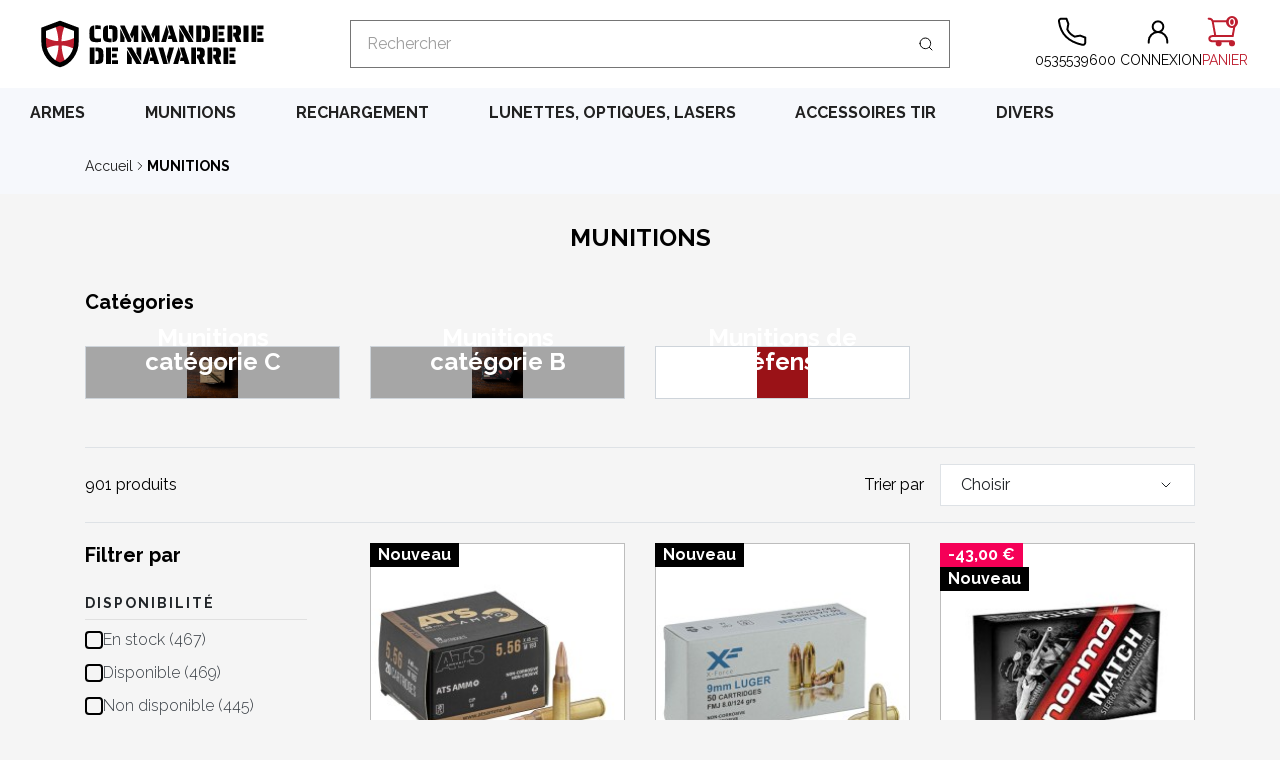

--- FILE ---
content_type: text/html; charset=utf-8
request_url: https://commanderiedenavarre.com/11-munitions
body_size: 28315
content:
<!doctype html>
<html lang="fr-FR">
  <head>
    
      
  <meta charset="utf-8">


  <meta http-equiv="x-ua-compatible" content="ie=edge">



  <title>MUNITIONS</title>
  
    <script data-keepinline="true">
    var cdcGtmApi = '//commanderiedenavarre.com/module/cdc_googletagmanager/async';
    var ajaxShippingEvent = 1;
    var ajaxPaymentEvent = 1;

/* datalayer */
dataLayer = window.dataLayer || [];
    let cdcDatalayer = {"pageCategory":"category","event":"view_item_list","ecommerce":{"currency":"EUR","items":[{"item_name":"Cartouches ATS 223 REM 55GRS FMJ (M193) - PAR 20","item_id":"16673","price":"9.58","price_tax_exc":"9.58","price_tax_inc":"11.5","item_brand":"ATS","item_category":"MUNITIONS","item_category2":"Munitions categorie B","item_category3":"MUNITIONS ARMES D'EPAULES","item_list_name":"MUNITIONS","item_list_id":"cat_11","index":1,"quantity":1,"google_business_vertical":"retail"},{"item_name":"Cartouches ATS X-FORCE Calibre 9mm 124grs (8g) - Boite de 50 unites","item_id":"16672","price":"11.58","price_tax_exc":"11.58","price_tax_inc":"13.9","item_brand":"ATS","item_category":"MUNITIONS","item_category2":"Munitions categorie B","item_category3":"MUNITIONS ARMES DE POING","item_list_name":"MUNITIONS","item_list_id":"cat_11","index":2,"quantity":1,"google_business_vertical":"retail"},{"item_name":"Cartouche 338 lapua Magnum Norma Match King - 300 grs (19.4g) x20","item_id":"12232","price":"90.83","price_tax_exc":"90.83","price_tax_inc":"109","item_brand":"NORMA","item_category":"MUNITIONS","item_category2":"Munitions categorie C","item_category3":"Cartouche Metallique","item_list_name":"MUNITIONS","item_list_id":"cat_11","index":3,"quantity":1,"google_business_vertical":"retail"},{"item_name":"RIO STAR TEAM TRAINING 28G PB 7.5","item_id":"16572","price":"7.42","price_tax_exc":"7.42","price_tax_inc":"8.9","item_category":"MUNITIONS","item_category2":"Munitions categorie C","item_list_name":"MUNITIONS","item_list_id":"cat_11","index":4,"quantity":1,"google_business_vertical":"retail"},{"item_name":"WINCHESTER cal.243 Win VARMINT-X 58 grains - 3.7 gr boite de 20","item_id":"16509","price":"39.17","price_tax_exc":"39.17","price_tax_inc":"47","item_brand":"WINCHESTER","item_category":"MUNITIONS","item_category2":"Munitions categorie C","item_category3":"Cartouche Metallique","item_list_name":"MUNITIONS","item_list_id":"cat_11","index":5,"quantity":1,"google_business_vertical":"retail"},{"item_name":"Cartouches de defense SAPL MLD 12/70 GREEN - Boite de 5","item_id":"16490","price":"14.17","price_tax_exc":"14.17","price_tax_inc":"17","item_brand":"SAPL","item_category":"MUNITIONS","item_category2":"Munitions de defense","item_list_name":"MUNITIONS","item_list_id":"cat_11","index":6,"quantity":1,"google_business_vertical":"retail"},{"item_name":"BOITE DE 20 CARTOUCHES HORNADY 8x57 JRS 180GR ECX","item_id":"16481","price":"65.83","price_tax_exc":"65.83","price_tax_inc":"79","item_brand":"HORNADY","item_category":"MUNITIONS","item_category2":"Munitions categorie C","item_category3":"Cartouche Metallique","item_list_name":"MUNITIONS","item_list_id":"cat_11","index":7,"quantity":1,"google_business_vertical":"retail"},{"item_name":"cartouches NORMA TIP STRIKE Cal: 7mm-08 Rem - 160GR (10,4gr) - x20","item_id":"16343","price":"78.33","price_tax_exc":"78.33","price_tax_inc":"94","item_brand":"NORMA","item_category":"MUNITIONS","item_category2":"Munitions categorie C","item_category3":"Cartouche Metallique","item_list_name":"MUNITIONS","item_list_id":"cat_11","index":8,"quantity":1,"google_business_vertical":"retail"},{"item_name":"Cartouches LAPUA SP Mega CHASSE E469 - Cal: 308 WIN - 150Gr (9.7g) - x20","item_id":"16677","price":"45","price_tax_exc":"45","price_tax_inc":"54","item_brand":"LAPUA","item_category":"MUNITIONS","item_category2":"Munitions categorie C","item_category3":"Cartouche Metallique","item_list_name":"MUNITIONS","item_list_id":"cat_11","index":9,"quantity":1,"google_business_vertical":"retail"},{"item_name":"Cartouches LAPUA FMJBT S569 - Cal: 222 remington - 55Gr (3.6g) - x20","item_id":"16309","price":"35","price_tax_exc":"35","price_tax_inc":"42","item_category":"MUNITIONS","item_category2":"Munitions categorie C","item_category3":"Cartouche Metallique","item_list_name":"MUNITIONS","item_list_id":"cat_11","index":10,"quantity":1,"google_business_vertical":"retail"},{"item_name":"Cartouches LAPUA FMJBT D46 - Cal: 308 WIN - 185Gr (12.0g) - x20","item_id":"16306","price":"46.67","price_tax_exc":"46.67","price_tax_inc":"56","item_category":"MUNITIONS","item_category2":"Munitions categorie C","item_category3":"Cartouche Metallique","item_list_name":"MUNITIONS","item_list_id":"cat_11","index":11,"quantity":1,"google_business_vertical":"retail"},{"item_name":"Cartouches LAPUA SP Mega CHASSE E415 - Cal: 308 WIN - 185Gr (12.0g) - x20","item_id":"16302","price":"45.83","price_tax_exc":"45.83","price_tax_inc":"55","item_category":"MUNITIONS","item_category2":"Munitions categorie C","item_category3":"Cartouche Metallique","item_list_name":"MUNITIONS","item_list_id":"cat_11","index":12,"quantity":1,"google_business_vertical":"retail"}]},"google_tag_params":{"ecomm_pagetype":"category","ecomm_category":"MUNITIONS"},"userLogged":0,"userId":"guest_788250"};
    dataLayer.push(cdcDatalayer);

/* call to GTM Tag */
(function(w,d,s,l,i){w[l]=w[l]||[];w[l].push({'gtm.start':
new Date().getTime(),event:'gtm.js'});var f=d.getElementsByTagName(s)[0],
j=d.createElement(s),dl=l!='dataLayer'?'&l='+l:'';j.async=true;j.src=
'https://www.googletagmanager.com/gtm.js?id='+i+dl;f.parentNode.insertBefore(j,f);
})(window,document,'script','dataLayer','GTM-W9CMMNTT');

/* async call to avoid cache system for dynamic data */
dataLayer.push({
  'event': 'datalayer_ready'
});
</script>
  
  <meta name="description" content="">
  <meta name="keywords" content="">
        <link rel="canonical" href="https://commanderiedenavarre.com/11-munitions">
    
      
  
  
    <script type="application/ld+json">
  {
    "@context": "https://schema.org",
    "@type": "Organization",
    "name" : "Commanderie de Navarre",
    "url" : "https://commanderiedenavarre.com/",
          "logo": {
        "@type": "ImageObject",
        "url":"https://commanderiedenavarre.com/img/logo-1710146913.svg"
      }
      }
</script>

<script type="application/ld+json">
  {
    "@context": "https://schema.org",
    "@type": "WebPage",
    "isPartOf": {
      "@type": "WebSite",
      "url":  "https://commanderiedenavarre.com/",
      "name": "Commanderie de Navarre"
    },
    "name": "MUNITIONS",
    "url":  "https://commanderiedenavarre.com/11-munitions"
  }
</script>


  <script type="application/ld+json">
    {
      "@context": "https://schema.org",
      "@type": "BreadcrumbList",
      "itemListElement": [
                  {
            "@type": "ListItem",
            "position": 1,
            "name": "Accueil",
            "item": "https://commanderiedenavarre.com/"
            },                    {
            "@type": "ListItem",
            "position": 2,
            "name": "MUNITIONS",
            "item": "https://commanderiedenavarre.com/11-munitions"
            }          ]
        }
  </script>
  
  
  
  <script type="application/ld+json">
  {
    "@context": "https://schema.org",
    "@type": "ItemList",
    "itemListElement": [
          {
        "@type": "ListItem",
        "position": 1,
        "name": "Cartouches ATS 223 REM 55GRS FMJ (M193) - PAR 20",
        "url": "https://commanderiedenavarre.com/munitions-armes-d-epaules/16673-cartouches-ats-223-rem-55grs-fmj-m193-par-20-5318000016132.html"
      },          {
        "@type": "ListItem",
        "position": 2,
        "name": "Cartouches ATS X-FORCE Calibre 9mm 124grs (8g) - Boite de 50 unités",
        "url": "https://commanderiedenavarre.com/munitions-armes-de-poing/16672-cartouches-ats-x-force-calibre-9mm-124grs-8g-boite-de-50-unites-5318000016125.html"
      },          {
        "@type": "ListItem",
        "position": 3,
        "name": "Cartouche 338 lapua Magnum Norma Match King - 300 grs (19.4g) x20",
        "url": "https://commanderiedenavarre.com/cartouche-metallique/12232-cartouche-338-lapua-magnum-norma-match-king-300-grs-194g-x20-7393923316185.html"
      },          {
        "@type": "ListItem",
        "position": 4,
        "name": "RIO STAR TEAM TRAINING 28G PB 7.5",
        "url": "https://commanderiedenavarre.com/munitions-categorie-c/16572-rio-star-team-training-28g-pb-75.html"
      },          {
        "@type": "ListItem",
        "position": 5,
        "name": "WINCHESTER cal.243 Win VARMINT-X 58 grains - 3.7 gr boite de 20",
        "url": "https://commanderiedenavarre.com/cartouche-metallique/16509-winchester-cal243-win-varmint-x-58-grains-37-gr-boite-de-20.html"
      },          {
        "@type": "ListItem",
        "position": 6,
        "name": "Cartouches de défense SAPL MLD 12/70 GREEN - Boite de 5",
        "url": "https://commanderiedenavarre.com/munitions-de-defense/16490-cartouches-de-defense-sapl-mld-1270-green-boite-de-5.html"
      },          {
        "@type": "ListItem",
        "position": 7,
        "name": "BOITE DE 20 CARTOUCHES HORNADY 8x57 JRS 180GR ECX",
        "url": "https://commanderiedenavarre.com/cartouche-metallique/16481-boite-de-20-cartouches-hornady-8x57-jrs-180gr-ecx.html"
      },          {
        "@type": "ListItem",
        "position": 8,
        "name": "cartouches NORMA TIP STRIKE Cal: 7mm-08 Rem - 160GR (10,4gr) - x20",
        "url": "https://commanderiedenavarre.com/cartouche-metallique/16343-cartouches-norma-tip-strike-cal-7mm-08-rem-160gr-104gr-x20-7393923320717.html"
      },          {
        "@type": "ListItem",
        "position": 9,
        "name": "Cartouches LAPUA SP Mega CHASSE E469 - Cal: 308 WIN - 150Gr (9.7g) - x20",
        "url": "https://commanderiedenavarre.com/cartouche-metallique/16677-cartouches-lapua-sp-mega-chasse-e469-cal-308-win-150gr-97g-x20-6418267101615.html"
      },          {
        "@type": "ListItem",
        "position": 10,
        "name": "Cartouches LAPUA FMJBT S569 - Cal: 222 remington - 55Gr (3.6g) - x20",
        "url": "https://commanderiedenavarre.com/cartouche-metallique/16309-cartouches-lapua-fmjbt-s569-cal-222-remington-55gr-36g-x20-6418267103640.html"
      },          {
        "@type": "ListItem",
        "position": 11,
        "name": "Cartouches LAPUA FMJBT D46 - Cal: 308 WIN - 185Gr (12.0g) - x20",
        "url": "https://commanderiedenavarre.com/cartouche-metallique/16306-cartouches-lapua-fmjbt-d46-cal-308-win-185gr-120g-x20-6418267101684.html"
      },          {
        "@type": "ListItem",
        "position": 12,
        "name": "Cartouches LAPUA SP Mega CHASSE E415 - Cal: 308 WIN - 185Gr (12.0g) - x20",
        "url": "https://commanderiedenavarre.com/cartouche-metallique/16302-cartouches-lapua-sp-mega-chasse-e415-cal-308-win-185gr-120g-x20-6418267101592.html"
      }        ]
  }
</script>

  
  
    
                
                            
        <link rel="next" href="https://commanderiedenavarre.com/11-munitions?page=2">  

  
    <meta property="og:title" content="MUNITIONS" />
    <meta property="og:description" content="" />
    <meta property="og:url" content="https://commanderiedenavarre.com/11-munitions" />
    <meta property="og:site_name" content="Commanderie de Navarre" />
    <meta property="og:type" content="website" />    



  <meta name="viewport" content="width=device-width, initial-scale=1">



  <link rel="icon" type="image/vnd.microsoft.icon" href="https://commanderiedenavarre.com/img/favicon.ico?1723103950">
  <link rel="shortcut icon" type="image/x-icon" href="https://commanderiedenavarre.com/img/favicon.ico?1723103950">



  <link rel="preconnect" href="https://fonts.googleapis.com">
<link rel="preconnect" href="https://fonts.gstatic.com" crossorigin>

<link as="style" href="https://fonts.googleapis.com/css2?family=Raleway:ital,wght@0,100..900;1,100..900&family=Saira+Stencil+One&display=swap" rel="stylesheet preload" async>
<link as="style" href="https://cdn.jsdelivr.net/gh/iconoir-icons/iconoir@main/css/iconoir.css" rel="stylesheet preload" async/>

<link rel="preconnect" href="https://commanderiedenavarre.com/">

          
            <link rel="stylesheet preload" as="style" href="https://commanderiedenavarre.com/themes/navarre/assets/cache/theme-b5bc5d112.css?1766930141" type="text/css" media="all">




  

  <script type="text/javascript">
        var adtm_isToggleMode = false;
        var adtm_menuHamburgerSelector = "#menu-icon, .menu-icon";
        var adtm_stickyOnMobile = false;
        var prestashop = {"cart":{"products":[],"totals":{"total":{"type":"total","label":"Total","amount":0,"value":"0,00\u00a0\u20ac"},"total_including_tax":{"type":"total","label":"Total TTC\u00a0:","amount":0,"value":"0,00\u00a0\u20ac"},"total_excluding_tax":{"type":"total","label":"Total HT\u00a0:","amount":0,"value":"0,00\u00a0\u20ac"}},"subtotals":{"products":{"type":"products","label":"Sous-total","amount":0,"value":"0,00\u00a0\u20ac"},"discounts":null,"shipping":{"type":"shipping","label":"Livraison","amount":0,"value":"Gratuit sous condition"},"tax":null},"products_count":0,"summary_string":"0 articles","vouchers":{"allowed":1,"added":[]},"discounts":[],"minimalPurchase":0,"minimalPurchaseRequired":""},"currency":{"id":1,"name":"Euro","iso_code":"EUR","iso_code_num":"978","sign":"\u20ac"},"customer":{"lastname":null,"firstname":null,"email":null,"birthday":null,"newsletter":null,"newsletter_date_add":null,"optin":null,"website":null,"company":null,"siret":null,"ape":null,"is_logged":false,"gender":{"type":null,"name":null},"addresses":[]},"country":{"id_zone":9,"id_currency":0,"call_prefix":33,"iso_code":"FR","active":"1","contains_states":"0","need_identification_number":"0","need_zip_code":"1","zip_code_format":"NNNNN","display_tax_label":"1","name":"France","id":8},"language":{"name":"Fran\u00e7ais (French)","iso_code":"fr","locale":"fr-FR","language_code":"fr","active":"1","is_rtl":"0","date_format_lite":"d\/m\/Y","date_format_full":"d\/m\/Y H:i:s","id":1},"page":{"title":"","canonical":"https:\/\/commanderiedenavarre.com\/11-munitions","meta":{"title":"MUNITIONS","description":"","keywords":"","robots":"index"},"page_name":"category","body_classes":{"lang-fr":true,"lang-rtl":false,"country-FR":true,"currency-EUR":true,"layout-left-column":true,"page-category":true,"tax-display-enabled":true,"page-customer-account":false,"category-id-11":true,"category-MUNITIONS":true,"category-id-parent-2":true,"category-depth-level-2":true},"admin_notifications":[],"password-policy":{"feedbacks":{"0":"Tr\u00e8s faible","1":"Faible","2":"Moyenne","3":"Fort","4":"Tr\u00e8s fort","Straight rows of keys are easy to guess":"Les suites de touches sur le clavier sont faciles \u00e0 deviner","Short keyboard patterns are easy to guess":"Les mod\u00e8les courts sur le clavier sont faciles \u00e0 deviner.","Use a longer keyboard pattern with more turns":"Utilisez une combinaison de touches plus longue et plus complexe.","Repeats like \"aaa\" are easy to guess":"Les r\u00e9p\u00e9titions (ex. : \"aaa\") sont faciles \u00e0 deviner.","Repeats like \"abcabcabc\" are only slightly harder to guess than \"abc\"":"Les r\u00e9p\u00e9titions (ex. : \"abcabcabc\") sont seulement un peu plus difficiles \u00e0 deviner que \"abc\".","Sequences like abc or 6543 are easy to guess":"Les s\u00e9quences (ex. : abc ou 6543) sont faciles \u00e0 deviner.","Recent years are easy to guess":"Les ann\u00e9es r\u00e9centes sont faciles \u00e0 deviner.","Dates are often easy to guess":"Les dates sont souvent faciles \u00e0 deviner.","This is a top-10 common password":"Ce mot de passe figure parmi les 10 mots de passe les plus courants.","This is a top-100 common password":"Ce mot de passe figure parmi les 100 mots de passe les plus courants.","This is a very common password":"Ceci est un mot de passe tr\u00e8s courant.","This is similar to a commonly used password":"Ce mot de passe est similaire \u00e0 un mot de passe couramment utilis\u00e9.","A word by itself is easy to guess":"Un mot seul est facile \u00e0 deviner.","Names and surnames by themselves are easy to guess":"Les noms et les surnoms seuls sont faciles \u00e0 deviner.","Common names and surnames are easy to guess":"Les noms et les pr\u00e9noms courants sont faciles \u00e0 deviner.","Use a few words, avoid common phrases":"Utilisez quelques mots, \u00e9vitez les phrases courantes.","No need for symbols, digits, or uppercase letters":"Pas besoin de symboles, de chiffres ou de majuscules.","Avoid repeated words and characters":"\u00c9viter de r\u00e9p\u00e9ter les mots et les caract\u00e8res.","Avoid sequences":"\u00c9viter les s\u00e9quences.","Avoid recent years":"\u00c9vitez les ann\u00e9es r\u00e9centes.","Avoid years that are associated with you":"\u00c9vitez les ann\u00e9es qui vous sont associ\u00e9es.","Avoid dates and years that are associated with you":"\u00c9vitez les dates et les ann\u00e9es qui vous sont associ\u00e9es.","Capitalization doesn't help very much":"Les majuscules ne sont pas tr\u00e8s utiles.","All-uppercase is almost as easy to guess as all-lowercase":"Un mot de passe tout en majuscules est presque aussi facile \u00e0 deviner qu'un mot de passe tout en minuscules.","Reversed words aren't much harder to guess":"Les mots invers\u00e9s ne sont pas beaucoup plus difficiles \u00e0 deviner.","Predictable substitutions like '@' instead of 'a' don't help very much":"Les substitutions pr\u00e9visibles comme '\"@\" au lieu de \"a\" n'aident pas beaucoup.","Add another word or two. Uncommon words are better.":"Ajoutez un autre mot ou deux. Pr\u00e9f\u00e9rez les mots peu courants."}}},"shop":{"name":"Commanderie de Navarre","logo":"https:\/\/commanderiedenavarre.com\/img\/logo-1710146913.svg","stores_icon":"https:\/\/commanderiedenavarre.com\/img\/logo_stores.png","favicon":"https:\/\/commanderiedenavarre.com\/img\/favicon.ico"},"core_js_public_path":"\/themes\/","urls":{"base_url":"https:\/\/commanderiedenavarre.com\/","current_url":"https:\/\/commanderiedenavarre.com\/11-munitions","shop_domain_url":"https:\/\/commanderiedenavarre.com","img_ps_url":"https:\/\/commanderiedenavarre.com\/img\/","img_cat_url":"https:\/\/commanderiedenavarre.com\/img\/c\/","img_lang_url":"https:\/\/commanderiedenavarre.com\/img\/l\/","img_prod_url":"https:\/\/commanderiedenavarre.com\/img\/p\/","img_manu_url":"https:\/\/commanderiedenavarre.com\/img\/m\/","img_sup_url":"https:\/\/commanderiedenavarre.com\/img\/su\/","img_ship_url":"https:\/\/commanderiedenavarre.com\/img\/s\/","img_store_url":"https:\/\/commanderiedenavarre.com\/img\/st\/","img_col_url":"https:\/\/commanderiedenavarre.com\/img\/co\/","img_url":"https:\/\/commanderiedenavarre.com\/themes\/navarre\/assets\/img\/","css_url":"https:\/\/commanderiedenavarre.com\/themes\/navarre\/assets\/css\/","js_url":"https:\/\/commanderiedenavarre.com\/themes\/navarre\/assets\/js\/","pic_url":"https:\/\/commanderiedenavarre.com\/upload\/","theme_assets":"https:\/\/commanderiedenavarre.com\/themes\/navarre\/assets\/","theme_dir":"https:\/\/commanderiedenavarre.com\/themes\/navarre\/","pages":{"address":"https:\/\/commanderiedenavarre.com\/adresse","addresses":"https:\/\/commanderiedenavarre.com\/adresses","authentication":"https:\/\/commanderiedenavarre.com\/connexion","manufacturer":"https:\/\/commanderiedenavarre.com\/brands","cart":"https:\/\/commanderiedenavarre.com\/panier","category":"https:\/\/commanderiedenavarre.com\/index.php?controller=category","cms":"https:\/\/commanderiedenavarre.com\/index.php?controller=cms","contact":"https:\/\/commanderiedenavarre.com\/nous-contacter","discount":"https:\/\/commanderiedenavarre.com\/reduction","guest_tracking":"https:\/\/commanderiedenavarre.com\/suivi-commande-invite","history":"https:\/\/commanderiedenavarre.com\/historique-commandes","identity":"https:\/\/commanderiedenavarre.com\/identite","index":"https:\/\/commanderiedenavarre.com\/","my_account":"https:\/\/commanderiedenavarre.com\/mon-compte","order_confirmation":"https:\/\/commanderiedenavarre.com\/confirmation-commande","order_detail":"https:\/\/commanderiedenavarre.com\/index.php?controller=order-detail","order_follow":"https:\/\/commanderiedenavarre.com\/suivi-commande","order":"https:\/\/commanderiedenavarre.com\/commande","order_return":"https:\/\/commanderiedenavarre.com\/index.php?controller=order-return","order_slip":"https:\/\/commanderiedenavarre.com\/avoirs","pagenotfound":"https:\/\/commanderiedenavarre.com\/page-introuvable","password":"https:\/\/commanderiedenavarre.com\/recuperation-mot-de-passe","pdf_invoice":"https:\/\/commanderiedenavarre.com\/index.php?controller=pdf-invoice","pdf_order_return":"https:\/\/commanderiedenavarre.com\/index.php?controller=pdf-order-return","pdf_order_slip":"https:\/\/commanderiedenavarre.com\/index.php?controller=pdf-order-slip","prices_drop":"https:\/\/commanderiedenavarre.com\/promotions","product":"https:\/\/commanderiedenavarre.com\/index.php?controller=product","registration":"https:\/\/commanderiedenavarre.com\/index.php?controller=registration","search":"https:\/\/commanderiedenavarre.com\/recherche","sitemap":"https:\/\/commanderiedenavarre.com\/sitemap","stores":"https:\/\/commanderiedenavarre.com\/magasins","supplier":"https:\/\/commanderiedenavarre.com\/fournisseur","new_products":"https:\/\/commanderiedenavarre.com\/nouveaux-produits","brands":"https:\/\/commanderiedenavarre.com\/brands","register":"https:\/\/commanderiedenavarre.com\/index.php?controller=registration","order_login":"https:\/\/commanderiedenavarre.com\/commande?login=1"},"alternative_langs":[],"actions":{"logout":"https:\/\/commanderiedenavarre.com\/?mylogout="},"no_picture_image":{"bySize":{"small_default":{"url":"https:\/\/commanderiedenavarre.com\/img\/p\/fr-default-small_default.jpg","width":98,"height":98},"default_xs":{"url":"https:\/\/commanderiedenavarre.com\/img\/p\/fr-default-default_xs.jpg","width":120,"height":120},"cart_default":{"url":"https:\/\/commanderiedenavarre.com\/img\/p\/fr-default-cart_default.jpg","width":125,"height":125},"default_s":{"url":"https:\/\/commanderiedenavarre.com\/img\/p\/fr-default-default_s.jpg","width":160,"height":160},"default_m":{"url":"https:\/\/commanderiedenavarre.com\/img\/p\/fr-default-default_m.jpg","width":200,"height":200},"home_default":{"url":"https:\/\/commanderiedenavarre.com\/img\/p\/fr-default-home_default.jpg","width":250,"height":250},"default_xl":{"url":"https:\/\/commanderiedenavarre.com\/img\/p\/fr-default-default_xl.jpg","width":400,"height":400},"medium_default":{"url":"https:\/\/commanderiedenavarre.com\/img\/p\/fr-default-medium_default.jpg","width":452,"height":452},"large_default":{"url":"https:\/\/commanderiedenavarre.com\/img\/p\/fr-default-large_default.jpg","width":800,"height":800}},"small":{"url":"https:\/\/commanderiedenavarre.com\/img\/p\/fr-default-small_default.jpg","width":98,"height":98},"medium":{"url":"https:\/\/commanderiedenavarre.com\/img\/p\/fr-default-default_m.jpg","width":200,"height":200},"large":{"url":"https:\/\/commanderiedenavarre.com\/img\/p\/fr-default-large_default.jpg","width":800,"height":800},"legend":""}},"configuration":{"display_taxes_label":true,"display_prices_tax_incl":true,"is_catalog":false,"show_prices":true,"opt_in":{"partner":true},"quantity_discount":{"type":"discount","label":"Remise sur prix unitaire"},"voucher_enabled":1,"return_enabled":0},"field_required":[],"breadcrumb":{"links":[{"title":"Accueil","url":"https:\/\/commanderiedenavarre.com\/"},{"title":"MUNITIONS","url":"https:\/\/commanderiedenavarre.com\/11-munitions"}],"count":2},"link":{"protocol_link":"https:\/\/","protocol_content":"https:\/\/"},"time":1769904174,"static_token":"028b7994e85753ac28421a39b9a0e700","token":"48a5e492ba65f79a38cd69e8804d236b","debug":false};
        var psemailsubscription_subscription = "https:\/\/commanderiedenavarre.com\/module\/ps_emailsubscription\/subscription";
        var psr_icon_color = "#F19D76";
      </script>



  



    
  </head>

  <body id="category" class="lang-fr country-fr currency-eur layout-left-column page-category tax-display-enabled category-id-11 category-munitions category-id-parent-2 category-depth-level-2">
    
      <!-- Google Tag Manager (noscript) -->
<noscript><iframe src="https://www.googletagmanager.com/ns.html?id=GTM-W9CMMNTT"
height="0" width="0" style="display:none;visibility:hidden"></iframe></noscript>
<!-- End Google Tag Manager (noscript) -->

    

    
          

    <header id="header" class="header">
      
        

  <nav class="header-top">
    <div class="container-md">
      <div class="header-top-desktop d-flex justify-content-between align-items-center">
        <div class="header-top__mobile d-flex d-md-none">
          <a id="menu-icon" class="header-block__action-btn" href="#" role="button" data-bs-toggle="offcanvas" data-bs-target="#mobileAdvancedMenu" aria-controls="mobileAdvancedMenu">
            <span class="iconoir-menu header-block__icon"></span>
          </a>
        </div>
        <div class="header-top__left">
                                    
  <a class="navbar-brand d-block" href="https://commanderiedenavarre.com/">
    <img
      class="logo img-fluid"
      src="https://commanderiedenavarre.com/img/logo-1710146913.svg"
      alt="Commanderie de Navarre"
      width=""
      height=""
    >
  </a>

                              </div>
        <div class="header-top__center d-none d-md-block w-100 search-bar" id="_desktop_searchbar">
          <div id="_desktop_search" class="w-100 order-2 ms-auto col-auto d-flex">
  <div id="search_widget" class="w-100 search-widgets js-search-widget" data-search-controller-url="//commanderiedenavarre.com/recherche">
    <form method="get" action="//commanderiedenavarre.com/recherche" class="position-relative">
      <input type="hidden" name="controller" value="search">
      <span class="iconoir-search search position-absolute" aria-hidden="true"></span>
      <input class="js-search-input" type="text" name="s" value="" placeholder="Rechercher" aria-label="Rechercher">
    </form>

    <div class="search-widgets__dropdown js-search-dropdown d-none">
      <ul class="search-widgets__results js-search-results">
      </ul>
    </div>
  </div>
</div>

<template id="search-products" class="js-search-template">
  <li class="search-result">
    <a class="search-result__link" href="">
      <img src="" alt="" class="search-result__image">
      <p class="search-result__name"></p>
    </a>
  </li>
</template>

        </div>
        <div class="header-top__right d-flex flex-nowrap">
          <div id="_desktop_contact_link" class="d-none d-md-flex">
        <div id="contact-link" class="contact-link">
            <a href="tel:0535539600" class="d-flex flex-column justify-content-center align-items-center gap-1 p-0">
        <span class="iconoir-phone header-block__icon" aria-hidden="true"></span>
        <span class="header-block__title">0535539600</span>
      </a>
    </div>
    </div>

<div id="_desktop_user_info" class="m-0 p-0 d-none d-md-flex">
  <div class="user-info">
                  <div class="header-block">
          <a
            href="https://commanderiedenavarre.com/connexion?back=https%3A%2F%2Fcommanderiedenavarre.com%2F11-munitions"
            title="Identifiez-vous"
            class="header-block__action-btn d-flex justify-content-center align-items-center flex-column gap-1 p-0"
            rel="nofollow"
            role="button">
            <span class="iconoir-user header-block__icon" aria-hidden="true"></span>
                        <span class="d-inline header-block__title text-nowrap">Connexion</span>
          </a>
        </div>
            </div>
</div>
<div id="_desktop_cart">
  <div class="header-block blockcart cart-preview inactive" data-refresh-url="//commanderiedenavarre.com/module/ps_shoppingcart/ajax">
          <span class="header-block__action-btn p-0 d-flex justify-content-center align-items-center flex-column gap-1">
    
    <span class="iconoir-cart header-block__icon" aria-hidden="true">
      <span class="header-block__badge">0</span>
    </span>
    <span class="d-none d-md-flex header-block__title">Panier</span>

          </span>
      </div>
</div>

        </div>
      </div>
    </div>
  </nav>



  <div class="header-bottom">
    <div class="header-bottom__container">
      <div class="search-bar d-block d-md-none" id="_mobile_searchbar"></div>
      <div>
        <!-- MODULE PM_AdvancedTopMenu || Presta-Module.com -->
<div id="_desktop_top_menu" class="adtm_menu_container">
	<div id="adtm_menu" data-open-method="1" class="" data-active-id="" data-active-type="">
		<div id="adtm_menu_inner" class="clearfix advtm_open_on_hover">
			<ul id="menu" class="container">
							<li class="li-niveau1 advtm_menu_toggle">
					<a href="#" class="a-niveau1 adtm_toggle_menu_button"><span class="advtm_menu_span adtm_toggle_menu_button_text">Menu</span></a>
				</li>
																																																																										<li class="li-niveau1 advtm_menu_11 sub">
						<a href="https://commanderiedenavarre.com/10-armes" title="ARMES"  class=" a-niveau1"  data-type="category" data-id="10"><span class="advtm_menu_span advtm_menu_span_11">ARMES</span></a>											<div class="adtm_sub">
							
						<table class="columnWrapTable">
							<tr>
																							
																<td class="adtm_column_wrap_td advtm_column_wrap_td_9">
									<div class="adtm_column_wrap row mx-auto advtm_column_wrap_9 container">
																			<div class="adtm_column_wrap_sizer">&nbsp;</div>
																																																												<div class="col-12 col-md-3 adtm_column adtm_column_5">
																																		<span class="column_wrap_title">
												<span data-href="aHR0cHM6Ly9jb21tYW5kZXJpZWRlbmF2YXJyZS5jb20vMTctYXJtZXMtY2F0ZWdvcmllLWI=" title="ARMES cat&eacute;gorie B"  class=""  data-type="category" data-id="17">ARMES cat&eacute;gorie B</span>											</span>
																																															<ul class="adtm_elements adtm_elements_5">
																																																																			<li class="">
													<span data-href="aHR0cHM6Ly9jb21tYW5kZXJpZWRlbmF2YXJyZS5jb20vNzEtcGlzdG9sZXRzLWNhdGVnb3JpZS1iLTE=" title="Pistolets cat&eacute;gorie B-1"  class=""  data-type="category" data-id="71">Pistolets cat&eacute;gorie B-1</span>												</li>
																																																																																	<li class="">
													<span data-href="aHR0cHM6Ly9jb21tYW5kZXJpZWRlbmF2YXJyZS5jb20vNzItcmV2b2x2ZXJzLWNhdGVnb3JpZS1iLTE=" title="Revolvers cat&eacute;gorie B-1"  class=""  data-type="category" data-id="72">Revolvers cat&eacute;gorie B-1</span>												</li>
																																																																																	<li class="">
													<span data-href="aHR0cHM6Ly9jb21tYW5kZXJpZWRlbmF2YXJyZS5jb20vNzMtYXJtZXMtZC1lcGF1bGVzLWNhdGVnb3JpZS1i" title="Armes d'&eacute;paules cat&eacute;gorie B"  class=""  data-type="category" data-id="73">Armes d'&eacute;paules cat&eacute;gorie B</span>												</li>
																																						</ul>
																																	</div>
																																																																																	<div class="col-12 col-md-3 adtm_column adtm_column_6">
																																		<span class="column_wrap_title">
												<span data-href="aHR0cHM6Ly9jb21tYW5kZXJpZWRlbmF2YXJyZS5jb20vMzktYXJtZXMtY2F0ZWdvcmllLWM=" title="ARMES cat&eacute;gorie C"  class=""  data-type="category" data-id="39">ARMES cat&eacute;gorie C</span>											</span>
																																															<ul class="adtm_elements adtm_elements_6">
																																																																			<li class="">
													<span data-href="aHR0cHM6Ly9jb21tYW5kZXJpZWRlbmF2YXJyZS5jb20vMTAyLWNhcmFiaW5lcy1hLXZlcnJvdQ==" title="Carabines &agrave; verrou"  class=""  data-type="category" data-id="102">Carabines &agrave; verrou</span>												</li>
																																																																																	<li class="">
													<span data-href="aHR0cHM6Ly9jb21tYW5kZXJpZWRlbmF2YXJyZS5jb20vNzAtY2FyYWJpbmVzLTIyLWxy" title="Carabines 22 lr"  class=""  data-type="category" data-id="70">Carabines 22 lr</span>												</li>
																																																																																	<li class="">
													<span data-href="aHR0cHM6Ly9jb21tYW5kZXJpZWRlbmF2YXJyZS5jb20vMjk2LW1pbGl0YXJpYQ==" title="Militaria"  class=""  data-type="category" data-id="296">Militaria</span>												</li>
																																																																																	<li class="">
													<span data-href="aHR0cHM6Ly9jb21tYW5kZXJpZWRlbmF2YXJyZS5jb20vMTMzLWZ1c2lscy1hLXBvbXBl" title="Fusils &agrave; pompe"  class=""  data-type="category" data-id="133">Fusils &agrave; pompe</span>												</li>
																																																																																	<li class="">
													<span data-href="aHR0cHM6Ly9jb21tYW5kZXJpZWRlbmF2YXJyZS5jb20vNzUtbGV2aWVyLXNvdXMtZ2FyZGU=" title="Levier sous garde"  class=""  data-type="category" data-id="75">Levier sous garde</span>												</li>
																																																																																	<li class="">
													<span data-href="aHR0cHM6Ly9jb21tYW5kZXJpZWRlbmF2YXJyZS5jb20vMTA4LWZ1c2lscy1kZS1jaGFzc2U=" title="Fusils de Chasse"  class=""  data-type="category" data-id="108">Fusils de Chasse</span>												</li>
																																																																																	<li class="">
													<span data-href="aHR0cHM6Ly9jb21tYW5kZXJpZWRlbmF2YXJyZS5jb20vMjk3LWNhcmFiaW5lcy1zZW1pLWF1dG8tY2hhc3Nl" title="Carabines Semi-Auto Chasse"  class=""  data-type="category" data-id="297">Carabines Semi-Auto Chasse</span>												</li>
																																																																																	<li class="">
													<span data-href="aHR0cHM6Ly9jb21tYW5kZXJpZWRlbmF2YXJyZS5jb20vMjYyLWFybWVzLW5ldXRyYWxpc2Vlcw==" title="Armes neutralis&eacute;es"  class=""  data-type="category" data-id="262">Armes neutralis&eacute;es</span>												</li>
																																						</ul>
																																	</div>
																																																																																	<div class="col-12 col-md-3 adtm_column adtm_column_7">
																																		<span class="column_wrap_title">
												<span data-href="aHR0cHM6Ly9jb21tYW5kZXJpZWRlbmF2YXJyZS5jb20vMjAtcmVwbGlxdWVzLXBvdWRyZS1ub2lyZQ==" title="REPLIQUES POUDRE NOIRE"  class=""  data-type="category" data-id="20">REPLIQUES POUDRE NOIRE</span>											</span>
																																															<ul class="adtm_elements adtm_elements_7">
																																																																			<li class="">
													<span data-href="aHR0cHM6Ly9jb21tYW5kZXJpZWRlbmF2YXJyZS5jb20vMTEyLWFybWVzLWQtZXBhdWxlcw==" title="Armes d'&eacute;paules"  class=""  data-type="category" data-id="112">Armes d'&eacute;paules</span>												</li>
																																																																																	<li class="">
													<span data-href="aHR0cHM6Ly9jb21tYW5kZXJpZWRlbmF2YXJyZS5jb20vMTEzLWFybWVzLWRlLXBvaW5n" title="Armes de poing"  class=""  data-type="category" data-id="113">Armes de poing</span>												</li>
																																																																																	<li class="">
													<span data-href="aHR0cHM6Ly9jb21tYW5kZXJpZWRlbmF2YXJyZS5jb20vNDQtYm91bGV0cw==" title="BOULETS"  class=""  data-type="category" data-id="44">BOULETS</span>												</li>
																																																																																	<li class="">
													<span data-href="aHR0cHM6Ly9jb21tYW5kZXJpZWRlbmF2YXJyZS5jb20vNDYtbW91bGVz" title="MOULES"  class=""  data-type="category" data-id="46">MOULES</span>												</li>
																																																																																	<li class="">
													<span data-href="aHR0cHM6Ly9jb21tYW5kZXJpZWRlbmF2YXJyZS5jb20vNDctYW1vcmNlcy1zaWxleA==" title="AMORCES - SILEX"  class=""  data-type="category" data-id="47">AMORCES - SILEX</span>												</li>
																																																																																	<li class="">
													<span data-href="aHR0cHM6Ly9jb21tYW5kZXJpZWRlbmF2YXJyZS5jb20vNDUtYWNjZXNzb2lyZXM=" title="ACCESSOIRES"  class=""  data-type="category" data-id="45">ACCESSOIRES</span>												</li>
																																						</ul>
																																	</div>
																																																																																	<div class="col-12 col-md-3 adtm_column adtm_column_10">
																																		<span class="column_wrap_title">
												<span data-href="aHR0cHM6Ly9jb21tYW5kZXJpZWRlbmF2YXJyZS5jb20vMTM1LWFyY2hlcmllLWFyYmFsZXRl" title="ARCHERIE - ARBALETE"  class=""  data-type="category" data-id="135">ARCHERIE - ARBALETE</span>											</span>
																																																									</div>
																																																																																	<div class="col-12 col-md-3 adtm_column adtm_column_11">
																																		<span class="column_wrap_title">
												<span data-href="aHR0cHM6Ly9jb21tYW5kZXJpZWRlbmF2YXJyZS5jb20vMTMtY2hhcmdldXJzLXBpZWNlcy1kZXRhY2hlZXM=" title="CHARGEURS - PIECES DETACHEES"  class=""  data-type="category" data-id="13">CHARGEURS - PIECES DETACHEES</span>											</span>
																																															<ul class="adtm_elements adtm_elements_11">
																																																																			<li class="">
													<span data-href="aHR0cHM6Ly9jb21tYW5kZXJpZWRlbmF2YXJyZS5jb20vOTgtcGllY2VzLWdsb2Nr" title="Pi&egrave;ces GLOCK"  class=""  data-type="category" data-id="98">Pi&egrave;ces GLOCK</span>												</li>
																																																																																	<li class="">
													<span data-href="aHR0cHM6Ly9jb21tYW5kZXJpZWRlbmF2YXJyZS5jb20vMTM3LXBpZWNlcy1kZXRhY2hlZXM=" title="PIECES DETACHEES"  class=""  data-type="category" data-id="137">PIECES DETACHEES</span>												</li>
																																																																																	<li class="">
													<span data-href="aHR0cHM6Ly9jb21tYW5kZXJpZWRlbmF2YXJyZS5jb20vMTM4LWNoYXJnZXVycw==" title="CHARGEURS"  class=""  data-type="category" data-id="138">CHARGEURS</span>												</li>
																																																																																	<li class="">
													<span data-href="aHR0cHM6Ly9jb21tYW5kZXJpZWRlbmF2YXJyZS5jb20vMjcwLXBsYXF1ZXR0ZXMtZ3JpcHM=" title="PLAQUETTES - GRIPS"  class=""  data-type="category" data-id="270">PLAQUETTES - GRIPS</span>												</li>
																																																																																	<li class="">
													<span data-href="aHR0cHM6Ly9jb21tYW5kZXJpZWRlbmF2YXJyZS5jb20vMjg4LW1pbGl0YXJpYS1waWVjZXMtZGV0YWNoZWVz" title="MILITARIA PIECES DETACHEES"  class=""  data-type="category" data-id="288">MILITARIA PIECES DETACHEES</span>												</li>
																																						</ul>
																																	</div>
																														                    <div class="col-12 col-md-3 adtm_column d-block d-md-none">
                      <span class="column_wrap_title">
                        <span class="see-more">En savoir plus</span>
                      </span>
                    </div>
																		</div>
								</td>
																						</tr>
						</table>
												</div>
										</li>
																																																																											<li class="li-niveau1 advtm_menu_12 sub">
						<a href="https://commanderiedenavarre.com/11-munitions" title="MUNITIONS"  class=" a-niveau1"  data-type="category" data-id="11"><span class="advtm_menu_span advtm_menu_span_12">MUNITIONS</span></a>											<div class="adtm_sub">
							
						<table class="columnWrapTable">
							<tr>
																							
																<td class="adtm_column_wrap_td advtm_column_wrap_td_10">
									<div class="adtm_column_wrap row mx-auto advtm_column_wrap_10 container">
																			<div class="adtm_column_wrap_sizer">&nbsp;</div>
																																																												<div class="col-12 col-md-3 adtm_column adtm_column_13">
																																		<span class="column_wrap_title">
												<span data-href="aHR0cHM6Ly9jb21tYW5kZXJpZWRlbmF2YXJyZS5jb20vMjQtbXVuaXRpb25zLWNhdGVnb3JpZS1j" title="Munitions cat&eacute;gorie C"  class=""  data-type="category" data-id="24">Munitions cat&eacute;gorie C</span>											</span>
																																															<ul class="adtm_elements adtm_elements_13">
																																																																			<li class="">
													<span data-href="aHR0cHM6Ly9jb21tYW5kZXJpZWRlbmF2YXJyZS5jb20vODEtY2FydG91Y2hlLW1ldGFsbGlxdWU=" title="Cartouche M&eacute;tallique"  class=""  data-type="category" data-id="81">Cartouche M&eacute;tallique</span>												</li>
																																																																																	<li class="">
													<span data-href="aHR0cHM6Ly9jb21tYW5kZXJpZWRlbmF2YXJyZS5jb20vODItY2FydG91Y2hlcy1kZS1jaGFzc2U=" title="Cartouches de chasse"  class=""  data-type="category" data-id="82">Cartouches de chasse</span>												</li>
																																																																																	<li class="">
													<span data-href="aHR0cHM6Ly9jb21tYW5kZXJpZWRlbmF2YXJyZS5jb20vMTAwLW11bml0aW9ucy1hLXBlcmN1c3Npb24tYW5udWxhaXJlLTIybHItMTdobXItNm1tLTltbQ==" title="Munitions &agrave; percussion annulaire (22LR, 17HMR, 6mm, 9mm,...)"  class=""  data-type="category" data-id="100">Munitions &agrave; percussion annulaire (22LR, 17HMR, 6mm, 9mm,...)</span>												</li>
																																						</ul>
																																	</div>
																																																																																	<div class="col-12 col-md-3 adtm_column adtm_column_14">
																																		<span class="column_wrap_title">
												<span data-href="aHR0cHM6Ly9jb21tYW5kZXJpZWRlbmF2YXJyZS5jb20vNzYtbXVuaXRpb25zLWNhdGVnb3JpZS1i" title="Munitions cat&eacute;gorie B"  class=""  data-type="category" data-id="76">Munitions cat&eacute;gorie B</span>											</span>
																																															<ul class="adtm_elements adtm_elements_14">
																																																																			<li class="">
													<span data-href="aHR0cHM6Ly9jb21tYW5kZXJpZWRlbmF2YXJyZS5jb20vMjMtbXVuaXRpb25zLWFybWVzLWRlLXBvaW5n" title="MUNITIONS ARMES DE POING"  class=""  data-type="category" data-id="23">MUNITIONS ARMES DE POING</span>												</li>
																																																																																	<li class="">
													<span data-href="aHR0cHM6Ly9jb21tYW5kZXJpZWRlbmF2YXJyZS5jb20vNzctbXVuaXRpb25zLWFybWVzLWQtZXBhdWxlcw==" title="MUNITIONS ARMES D'EPAULES"  class=""  data-type="category" data-id="77">MUNITIONS ARMES D'EPAULES</span>												</li>
																																						</ul>
																																	</div>
																																																																																	<div class="col-12 col-md-3 adtm_column adtm_column_15">
																																		<span class="column_wrap_title">
												<span data-href="aHR0cHM6Ly9jb21tYW5kZXJpZWRlbmF2YXJyZS5jb20vNzktbXVuaXRpb25zLWRlLWRlZmVuc2U=" title="Munitions de d&eacute;fense"  class=""  data-type="category" data-id="79">Munitions de d&eacute;fense</span>											</span>
																																																									</div>
																														                    <div class="col-12 col-md-3 adtm_column d-block d-md-none">
                      <span class="column_wrap_title">
                        <span class="see-more">En savoir plus</span>
                      </span>
                    </div>
																		</div>
								</td>
																						</tr>
						</table>
												</div>
										</li>
																																																																											<li class="li-niveau1 advtm_menu_13 sub">
						<a href="https://commanderiedenavarre.com/12-rechargement" title="RECHARGEMENT"  class=" a-niveau1"  data-type="category" data-id="12"><span class="advtm_menu_span advtm_menu_span_13">RECHARGEMENT</span></a>											<div class="adtm_sub">
							
						<table class="columnWrapTable">
							<tr>
																							
																<td class="adtm_column_wrap_td advtm_column_wrap_td_11">
									<div class="adtm_column_wrap row mx-auto advtm_column_wrap_11 container">
																			<div class="adtm_column_wrap_sizer">&nbsp;</div>
																																																												<div class="col-12 col-md-3 adtm_column adtm_column_16">
																																		<span class="column_wrap_title">
												<span data-href="aHR0cHM6Ly9jb21tYW5kZXJpZWRlbmF2YXJyZS5jb20vMjgtYW1vcmNlcw==" title="AMORCES"  class=""  data-type="category" data-id="28">AMORCES</span>											</span>
																																																									</div>
																																																																																	<div class="col-12 col-md-3 adtm_column adtm_column_17">
																																		<span class="column_wrap_title">
												<span data-href="aHR0cHM6Ly9jb21tYW5kZXJpZWRlbmF2YXJyZS5jb20vMjctb2dpdmVz" title="OGIVES"  class=""  data-type="category" data-id="27">OGIVES</span>											</span>
																																															<ul class="adtm_elements adtm_elements_17">
																																																																			<li class="">
													<span data-href="aHR0cHM6Ly9jb21tYW5kZXJpZWRlbmF2YXJyZS5jb20vOTUtb2dpdmVzLWFybWVzLWRlLXBvaW5n" title="Ogives Armes de Poing"  class=""  data-type="category" data-id="95">Ogives Armes de Poing</span>												</li>
																																																																																	<li class="">
													<span data-href="aHR0cHM6Ly9jb21tYW5kZXJpZWRlbmF2YXJyZS5jb20vOTYtb2dpdmVzLWFybWVzLWQtZXBhdWxl" title="Ogives Armes d Epaule"  class=""  data-type="category" data-id="96">Ogives Armes d Epaule</span>												</li>
																																						</ul>
																																	</div>
																																																																																	<div class="col-12 col-md-3 adtm_column adtm_column_18">
																																		<span class="column_wrap_title">
												<span data-href="aHR0cHM6Ly9jb21tYW5kZXJpZWRlbmF2YXJyZS5jb20vMjktZG91aWxsZXM=" title="DOUILLES"  class=""  data-type="category" data-id="29">DOUILLES</span>											</span>
																																															<ul class="adtm_elements adtm_elements_18">
																																																																			<li class="">
													<span data-href="aHR0cHM6Ly9jb21tYW5kZXJpZWRlbmF2YXJyZS5jb20vMTA1LWRvdWlsbGVzLWFybWUtZGUtcG9pbmc=" title="Douilles arme de poing"  class=""  data-type="category" data-id="105">Douilles arme de poing</span>												</li>
																																																																																	<li class="">
													<span data-href="aHR0cHM6Ly9jb21tYW5kZXJpZWRlbmF2YXJyZS5jb20vMTA2LWRvdWlsbGVzLWFybWVzLWQtZXBhdWxl" title="Douilles armes d &eacute;paule"  class=""  data-type="category" data-id="106">Douilles armes d &eacute;paule</span>												</li>
																																						</ul>
																																	</div>
																																																																																	<div class="col-12 col-md-3 adtm_column adtm_column_19">
																																		<span class="column_wrap_title">
												<span data-href="aHR0cHM6Ly9jb21tYW5kZXJpZWRlbmF2YXJyZS5jb20vMzAtcHJlc3Nlcw==" title="PRESSES"  class=""  data-type="category" data-id="30">PRESSES</span>											</span>
																																																									</div>
																																																																																	<div class="col-12 col-md-3 adtm_column adtm_column_20">
																																		<span class="column_wrap_title">
												<span data-href="aHR0cHM6Ly9jb21tYW5kZXJpZWRlbmF2YXJyZS5jb20vMzEtamV1eC1kLW91dGlscw==" title="JEUX D OUTILS"  class=""  data-type="category" data-id="31">JEUX D OUTILS</span>											</span>
																																															<ul class="adtm_elements adtm_elements_20">
																																																																			<li class="">
													<span data-href="aHR0cHM6Ly9jb21tYW5kZXJpZWRlbmF2YXJyZS5jb20vNDgtamV1eC1kLW91dGlscy1jYXJhYmluZQ==" title="JEUX D OUTILS CARABINE"  class=""  data-type="category" data-id="48">JEUX D OUTILS CARABINE</span>												</li>
																																																																																	<li class="">
													<span data-href="aHR0cHM6Ly9jb21tYW5kZXJpZWRlbmF2YXJyZS5jb20vNDktamV1eC1kLW91dGlscy1hcm1lcy1kZS1wb2luZw==" title="JEUX D OUTILS ARMES DE POING"  class=""  data-type="category" data-id="49">JEUX D OUTILS ARMES DE POING</span>												</li>
																																						</ul>
																																	</div>
																																																																																	<div class="col-12 col-md-3 adtm_column adtm_column_21">
																																		<span class="column_wrap_title">
												<span data-href="aHR0cHM6Ly9jb21tYW5kZXJpZWRlbmF2YXJyZS5jb20vMzItcHJlcGFyYXRpb24tZGVzLWRvdWlsbGVz" title="PREPARATION DES DOUILLES"  class=""  data-type="category" data-id="32">PREPARATION DES DOUILLES</span>											</span>
																																																									</div>
																																																																																	<div class="col-12 col-md-3 adtm_column adtm_column_22">
																																		<span class="column_wrap_title">
												<span data-href="aHR0cHM6Ly9jb21tYW5kZXJpZWRlbmF2YXJyZS5jb20vMzMtYW1vcmNhZ2U=" title="AMORCAGE"  class=""  data-type="category" data-id="33">AMORCAGE</span>											</span>
																																																									</div>
																																																																																	<div class="col-12 col-md-3 adtm_column adtm_column_23">
																																		<span class="column_wrap_title">
												<span data-href="aHR0cHM6Ly9jb21tYW5kZXJpZWRlbmF2YXJyZS5jb20vMzQtY291bGFnZS1kZXMtYmFsbGVz" title="COULAGE DES BALLES"  class=""  data-type="category" data-id="34">COULAGE DES BALLES</span>											</span>
																																																									</div>
																																																																																	<div class="col-12 col-md-3 adtm_column adtm_column_24">
																																		<span class="column_wrap_title">
												<span data-href="aHR0cHM6Ly9jb21tYW5kZXJpZWRlbmF2YXJyZS5jb20vMzUtYWNjZXNzb2lyZXM=" title="ACCESSOIRES"  class=""  data-type="category" data-id="35">ACCESSOIRES</span>											</span>
																																																									</div>
																																																																																	<div class="col-12 col-md-3 adtm_column adtm_column_25">
																																		<span class="column_wrap_title">
												<span data-href="aHR0cHM6Ly9jb21tYW5kZXJpZWRlbmF2YXJyZS5jb20vNTMtYmFsYW5jZXMtZXQtZG9zZXVzZXMtYS1wb3VkcmU=" title="BALANCES ET DOSEUSES A POUDRE"  class=""  data-type="category" data-id="53">BALANCES ET DOSEUSES A POUDRE</span>											</span>
																																																									</div>
																																																																																	<div class="col-12 col-md-3 adtm_column adtm_column_26">
																																		<span class="column_wrap_title">
												<span data-href="aHR0cHM6Ly9jb21tYW5kZXJpZWRlbmF2YXJyZS5jb20vMTQwLXBvdWRyZXM=" title="POUDRES"  class=""  data-type="category" data-id="140">POUDRES</span>											</span>
																																															<ul class="adtm_elements adtm_elements_26">
																																																																			<li class="">
													<span data-href="aHR0cHM6Ly9jb21tYW5kZXJpZWRlbmF2YXJyZS5jb20vMTQxLXZlY3Rhbg==" title="VECTAN"  class=""  data-type="category" data-id="141">VECTAN</span>												</li>
																																																																																	<li class="">
													<span data-href="aHR0cHM6Ly9jb21tYW5kZXJpZWRlbmF2YXJyZS5jb20vMTQzLXZpaHRhdnVvcmk=" title="VIHTAVUORI"  class=""  data-type="category" data-id="143">VIHTAVUORI</span>												</li>
																																																																																	<li class="">
													<span data-href="aHR0cHM6Ly9jb21tYW5kZXJpZWRlbmF2YXJyZS5jb20vMTQ0LW5vcm1h" title="NORMA"  class=""  data-type="category" data-id="144">NORMA</span>												</li>
																																																																																	<li class="">
													<span data-href="aHR0cHM6Ly9jb21tYW5kZXJpZWRlbmF2YXJyZS5jb20vMTQyLXJlbG9hZC1zd2lzcw==" title="RELOAD SWISS"  class=""  data-type="category" data-id="142">RELOAD SWISS</span>												</li>
																																																																																	<li class="">
													<span data-href="aHR0cHM6Ly9jb21tYW5kZXJpZWRlbmF2YXJyZS5jb20vMjcyLWxvdmV4" title="LOVEX"  class=""  data-type="category" data-id="272">LOVEX</span>												</li>
																																						</ul>
																																	</div>
																																																																																	<div class="col-12 col-md-3 adtm_column adtm_column_27">
																																		<span class="column_wrap_title">
												<span data-href="aHR0cHM6Ly9jb21tYW5kZXJpZWRlbmF2YXJyZS5jb20vMzYtYm9pdGVzLWEtbXVuaXRpb25z" title="BOITES A MUNITIONS"  class=""  data-type="category" data-id="36">BOITES A MUNITIONS</span>											</span>
																																																									</div>
																														                    <div class="col-12 col-md-3 adtm_column d-block d-md-none">
                      <span class="column_wrap_title">
                        <span class="see-more">En savoir plus</span>
                      </span>
                    </div>
																		</div>
								</td>
																						</tr>
						</table>
												</div>
										</li>
																																																																											<li class="li-niveau1 advtm_menu_14 sub">
						<a href="https://commanderiedenavarre.com/14-lunettes-optiques-lasers" title="LUNETTES, OPTIQUES, LASERS"  class=" a-niveau1"  data-type="category" data-id="14"><span class="advtm_menu_span advtm_menu_span_14">LUNETTES, OPTIQUES, LASERS</span></a>											<div class="adtm_sub">
							
						<table class="columnWrapTable">
							<tr>
																							
																<td class="adtm_column_wrap_td advtm_column_wrap_td_12">
									<div class="adtm_column_wrap row mx-auto advtm_column_wrap_12 container">
																			<div class="adtm_column_wrap_sizer">&nbsp;</div>
																																																												<div class="col-12 col-md-3 adtm_column adtm_column_28">
																																		<span class="column_wrap_title">
												<span data-href="aHR0cHM6Ly9jb21tYW5kZXJpZWRlbmF2YXJyZS5jb20vNjAtY29sbGllcnMtcmFpbHM=" title="COLLIERS, RAILS"  class=""  data-type="category" data-id="60">COLLIERS, RAILS</span>											</span>
																																																									</div>
																																																																																	<div class="col-12 col-md-3 adtm_column adtm_column_29">
																																		<span class="column_wrap_title">
												<span data-href="aHR0cHM6Ly9jb21tYW5kZXJpZWRlbmF2YXJyZS5jb20vNjEtdmlzaW9uLW5vY3R1cm5l" title="VISION NOCTURNE"  class=""  data-type="category" data-id="61">VISION NOCTURNE</span>											</span>
																																																									</div>
																																																																																	<div class="col-12 col-md-3 adtm_column adtm_column_30">
																																		<span class="column_wrap_title">
												<span data-href="aHR0cHM6Ly9jb21tYW5kZXJpZWRlbmF2YXJyZS5jb20vNjUtbHVuZXR0ZXM=" title="LUNETTES"  class=""  data-type="category" data-id="65">LUNETTES</span>											</span>
																																																									</div>
																																																																																	<div class="col-12 col-md-3 adtm_column adtm_column_31">
																																		<span class="column_wrap_title">
												<span data-href="aHR0cHM6Ly9jb21tYW5kZXJpZWRlbmF2YXJyZS5jb20vOTEtanVtZWxsZXMtbG9uZ3Vlcy12dWVz" title="JUMELLES - LONGUES VUES"  class=""  data-type="category" data-id="91">JUMELLES - LONGUES VUES</span>											</span>
																																																									</div>
																																																																																	<div class="col-12 col-md-3 adtm_column adtm_column_32">
																																		<span class="column_wrap_title">
												<span data-href="aHR0cHM6Ly9jb21tYW5kZXJpZWRlbmF2YXJyZS5jb20vMTM2LWFjY2Vzc29pcmVzLXBvdXItbHVuZXR0ZXMtZGUtdmlzZWU=" title="Accessoires pour lunettes de vis&eacute;e"  class=""  data-type="category" data-id="136">Accessoires pour lunettes de vis&eacute;e</span>											</span>
																																																									</div>
																																																																																	<div class="col-12 col-md-3 adtm_column adtm_column_34">
																																		<span class="column_wrap_title">
												<span data-href="aHR0cHM6Ly9jb21tYW5kZXJpZWRlbmF2YXJyZS5jb20vNTQtcG9pbnQtcm91Z2UtbGFzZXItbGFtcGUtaGF1c3NlLWd1aWRvbg==" title="Laser - Lampe - Hausse - Guidon"  class=""  data-type="category" data-id="54">Laser - Lampe - Hausse - Guidon</span>											</span>
																																															<ul class="adtm_elements adtm_elements_34">
																																																																			<li class="">
													<span data-href="aHR0cHM6Ly9jb21tYW5kZXJpZWRlbmF2YXJyZS5jb20vMjc4LWVtYmFzZXMtYXJtZXMtZGUtcG9pbmc=" title="Embases armes de poing"  class=""  data-type="category" data-id="278">Embases armes de poing</span>												</li>
																																						</ul>
																																	</div>
																														                    <div class="col-12 col-md-3 adtm_column d-block d-md-none">
                      <span class="column_wrap_title">
                        <span class="see-more">En savoir plus</span>
                      </span>
                    </div>
																		</div>
								</td>
																						</tr>
						</table>
												</div>
										</li>
																																																																											<li class="li-niveau1 advtm_menu_15 sub">
						<a href="https://commanderiedenavarre.com/16-accessoires-tir" title="ACCESSOIRES TIR"  class=" a-niveau1"  data-type="category" data-id="16"><span class="advtm_menu_span advtm_menu_span_15">ACCESSOIRES TIR</span></a>											<div class="adtm_sub">
							
						<table class="columnWrapTable">
							<tr>
																							
																<td class="adtm_column_wrap_td advtm_column_wrap_td_13">
									<div class="adtm_column_wrap row mx-auto advtm_column_wrap_13 container">
																			<div class="adtm_column_wrap_sizer">&nbsp;</div>
																																																												<div class="col-12 col-md-3 adtm_column adtm_column_35">
																																		<span class="column_wrap_title">
												<span data-href="aHR0cHM6Ly9jb21tYW5kZXJpZWRlbmF2YXJyZS5jb20vNTEtZW50cmV0aWVu" title="ENTRETIEN"  class=""  data-type="category" data-id="51">ENTRETIEN</span>											</span>
																																															<ul class="adtm_elements adtm_elements_35">
																																																																			<li class="">
													<span data-href="aHR0cHM6Ly9jb21tYW5kZXJpZWRlbmF2YXJyZS5jb20vODUtdGFwaXMtZGUtbmV0dG95YWdl" title="Tapis de nettoyage"  class=""  data-type="category" data-id="85">Tapis de nettoyage</span>												</li>
																																																																																	<li class="">
													<span data-href="aHR0cHM6Ly9jb21tYW5kZXJpZWRlbmF2YXJyZS5jb20vODYtaHVpbGVzLWRlcGxvbWJhbnQ=" title="Huiles, d&eacute;plombant..."  class=""  data-type="category" data-id="86">Huiles, d&eacute;plombant...</span>												</li>
																																																																																	<li class="">
													<span data-href="aHR0cHM6Ly9jb21tYW5kZXJpZWRlbmF2YXJyZS5jb20vODctb3V0aWxzLWV0LW5ldHRveWFnZQ==" title="Outils et nettoyage"  class=""  data-type="category" data-id="87">Outils et nettoyage</span>												</li>
																																																																																	<li class="">
													<span data-href="aHR0cHM6Ly9jb21tYW5kZXJpZWRlbmF2YXJyZS5jb20vODgtYmFndWV0dGVzLWRlLW5ldHRveWFnZQ==" title="Baguettes de nettoyage"  class=""  data-type="category" data-id="88">Baguettes de nettoyage</span>												</li>
																																																																																	<li class="">
													<span data-href="aHR0cHM6Ly9jb21tYW5kZXJpZWRlbmF2YXJyZS5jb20vMTEwLXBhcmtlci1oYWxl" title="PARKER-HALE "  class=""  data-type="category" data-id="110">PARKER-HALE </span>												</li>
																																						</ul>
																																	</div>
																																																																																	<div class="col-12 col-md-3 adtm_column adtm_column_36">
																																		<span class="column_wrap_title">
												<span data-href="aHR0cHM6Ly9jb21tYW5kZXJpZWRlbmF2YXJyZS5jb20vNjItY2FzcXVlLWx1bmV0dGUtZGUtcHJvdGVjdGlvbg==" title="CASQUE, LUNETTE DE PROTECTION"  class=""  data-type="category" data-id="62">CASQUE, LUNETTE DE PROTECTION</span>											</span>
																																																									</div>
																																																																																	<div class="col-12 col-md-3 adtm_column adtm_column_37">
																																		<span class="column_wrap_title">
												<span data-href="aHR0cHM6Ly9jb21tYW5kZXJpZWRlbmF2YXJyZS5jb20vNjMtY2hldmFsZXQtc3VwcG9ydA==" title="CHEVALET, SUPPORT"  class=""  data-type="category" data-id="63">CHEVALET, SUPPORT</span>											</span>
																																																									</div>
																																																																																	<div class="col-12 col-md-3 adtm_column adtm_column_38">
																																		<span class="column_wrap_title">
												<span data-href="aHR0cHM6Ly9jb21tYW5kZXJpZWRlbmF2YXJyZS5jb20vNjQtZm91cnJlYXV4LW1hbGxldHRlc3RhcGlzLWRlLXRpci1zYW5nbGU=" title="FOURREAUX,  MALLETTES,TAPIS DE TIR, SANGLE"  class=""  data-type="category" data-id="64">FOURREAUX,  MALLETTES,TAPIS DE TIR, SANGLE</span>											</span>
																																																									</div>
																																																																																	<div class="col-12 col-md-3 adtm_column adtm_column_39">
																																		<span class="column_wrap_title">
												<span data-href="aHR0cHM6Ly9jb21tYW5kZXJpZWRlbmF2YXJyZS5jb20vODktc2lsZW5jaWV1eC1mcmVpbi1kZS1ib3VjaGU=" title="Silencieux / frein de bouche"  class=""  data-type="category" data-id="89">Silencieux / frein de bouche</span>											</span>
																																																									</div>
																																																																																	<div class="col-12 col-md-3 adtm_column adtm_column_40">
																																		<span class="column_wrap_title">
												<span data-href="aHR0cHM6Ly9jb21tYW5kZXJpZWRlbmF2YXJyZS5jb20vOTctc2VjdXJpdGU=" title="S&eacute;curit&eacute;"  class=""  data-type="category" data-id="97">S&eacute;curit&eacute;</span>											</span>
																																																									</div>
																																																																																	<div class="col-12 col-md-3 adtm_column adtm_column_41">
																																		<span class="column_wrap_title">
												<span data-href="aHR0cHM6Ly9jb21tYW5kZXJpZWRlbmF2YXJyZS5jb20vMTAxLWJpcGllZC1tb25vcG9kLXBvaWduZWUtYmktcGllZC1jcm9zc2U=" title="Bipied, Monopod, Poign&eacute;e bi-pied, crosse"  class=""  data-type="category" data-id="101">Bipied, Monopod, Poign&eacute;e bi-pied, crosse</span>											</span>
																																																									</div>
																																																																																	<div class="col-12 col-md-3 adtm_column adtm_column_42">
																																		<span class="column_wrap_title">
												<span data-href="aHR0cHM6Ly9jb21tYW5kZXJpZWRlbmF2YXJyZS5jb20vMTA3LWhvbHN0ZXJzLXBvcnRlLWNoYXJnZXVycw==" title="Holsters / porte-chargeurs"  class=""  data-type="category" data-id="107">Holsters / porte-chargeurs</span>											</span>
																																																									</div>
																																																																																	<div class="col-12 col-md-3 adtm_column adtm_column_43">
																																		<span class="column_wrap_title">
												<span data-href="aHR0cHM6Ly9jb21tYW5kZXJpZWRlbmF2YXJyZS5jb20vMTk0LWFjY2Vzc29pcmVzLWZ1c2lscy1kZS1jaGFzc2U=" title="ACCESSOIRES FUSILS DE CHASSE"  class=""  data-type="category" data-id="194">ACCESSOIRES FUSILS DE CHASSE</span>											</span>
																																																									</div>
																																																																																	<div class="col-12 col-md-3 adtm_column adtm_column_44">
																																		<span class="column_wrap_title">
												<span data-href="aHR0cHM6Ly9jb21tYW5kZXJpZWRlbmF2YXJyZS5jb20vMTk1LWNpYmxlcy1wYXN0aWxsZXM=" title="CIBLES - PASTILLES"  class=""  data-type="category" data-id="195">CIBLES - PASTILLES</span>											</span>
																																																									</div>
																																																																																	<div class="col-12 col-md-3 adtm_column adtm_column_45">
																																		<span class="column_wrap_title">
												<span data-href="aHR0cHM6Ly9jb21tYW5kZXJpZWRlbmF2YXJyZS5jb20vMjcxLWFjY2Vzc29pcmVzLWFybWVzLWRlLXBvaW5n" title="Accessoires armes de poing"  class=""  data-type="category" data-id="271">Accessoires armes de poing</span>											</span>
																																																									</div>
																														                    <div class="col-12 col-md-3 adtm_column d-block d-md-none">
                      <span class="column_wrap_title">
                        <span class="see-more">En savoir plus</span>
                      </span>
                    </div>
																		</div>
								</td>
																						</tr>
						</table>
												</div>
										</li>
																																																																											<li class="li-niveau1 advtm_menu_16 sub">
						<a href="https://commanderiedenavarre.com/109-divers" title="DIVERS"  class=" a-niveau1"  data-type="category" data-id="109"><span class="advtm_menu_span advtm_menu_span_16">DIVERS</span></a>											<div class="adtm_sub">
							
						<table class="columnWrapTable">
							<tr>
																							
																<td class="adtm_column_wrap_td advtm_column_wrap_td_14">
									<div class="adtm_column_wrap row mx-auto advtm_column_wrap_14 container">
																			<div class="adtm_column_wrap_sizer">&nbsp;</div>
																																																												<div class="col-12 col-md-3 adtm_column adtm_column_46">
																																		<span class="column_wrap_title">
												<span data-href="aHR0cHM6Ly9jb21tYW5kZXJpZWRlbmF2YXJyZS5jb20vNTUtZGVmZW5zZQ==" title="DEFENSE"  class=""  data-type="category" data-id="55">DEFENSE</span>											</span>
																																															<ul class="adtm_elements adtm_elements_46">
																																																																			<li class="">
													<span data-href="aHR0cHM6Ly9jb21tYW5kZXJpZWRlbmF2YXJyZS5jb20vMTUwLW11bml0aW9ucy1hcm1lcy1kZS1kZWZlbnNlLWEtYmxhbmMtZXQtZ29tbS1jb2duZQ==" title="Munitions armes de d&eacute;fense &agrave; blanc et  GOMM COGNE"  class=""  data-type="category" data-id="150">Munitions armes de d&eacute;fense &agrave; blanc et  GOMM COGNE</span>												</li>
																																																																																	<li class="">
													<span data-href="aHR0cHM6Ly9jb21tYW5kZXJpZWRlbmF2YXJyZS5jb20vMTUxLWFybWVzLWRlLWRlZmVuc2U=" title="armes de d&eacute;fense"  class=""  data-type="category" data-id="151">armes de d&eacute;fense</span>												</li>
																																																																																	<li class="">
													<span data-href="aHR0cHM6Ly9jb21tYW5kZXJpZWRlbmF2YXJyZS5jb20vMTUzLW1hdGVyaWVsLWRlLWRlZmVuc2U=" title="Mat&eacute;riel de d&eacute;fense"  class=""  data-type="category" data-id="153">Mat&eacute;riel de d&eacute;fense</span>												</li>
																																																																																	<li class="">
													<span data-href="aHR0cHM6Ly9jb21tYW5kZXJpZWRlbmF2YXJyZS5jb20vMTU1LWhvbHN0ZXJz" title="holsters"  class=""  data-type="category" data-id="155">holsters</span>												</li>
																																						</ul>
																																	</div>
																																																																																	<div class="col-12 col-md-3 adtm_column adtm_column_47">
																																		<span class="column_wrap_title">
												<span data-href="aHR0cHM6Ly9jb21tYW5kZXJpZWRlbmF2YXJyZS5jb20vMjYxLWFpcnNvZnQ=" title="AIRSOFT"  class=""  data-type="category" data-id="261">AIRSOFT</span>											</span>
																																																									</div>
																																																																																	<div class="col-12 col-md-3 adtm_column adtm_column_48">
																																		<span class="column_wrap_title">
												<span data-href="aHR0cHM6Ly9jb21tYW5kZXJpZWRlbmF2YXJyZS5jb20vMTUtY291dGVsbGVyaWU=" title="COUTELLERIE"  class=""  data-type="category" data-id="15">COUTELLERIE</span>											</span>
																																																									</div>
																																																																																	<div class="col-12 col-md-3 adtm_column adtm_column_49">
																																		<span class="column_wrap_title">
												<span data-href="aHR0cHM6Ly9jb21tYW5kZXJpZWRlbmF2YXJyZS5jb20vMTM0LXVuaXZlcnMtZHUtY2hpZW4=" title="UNIVERS DU CHIEN"  class=""  data-type="category" data-id="134">UNIVERS DU CHIEN</span>											</span>
																																																									</div>
																																																																																	<div class="col-12 col-md-3 adtm_column adtm_column_50">
																																		<span class="column_wrap_title">
												<span data-href="aHR0cHM6Ly9jb21tYW5kZXJpZWRlbmF2YXJyZS5jb20vMTI2LWxpYnJhaXJpZQ==" title="LIBRAIRIE"  class=""  data-type="category" data-id="126">LIBRAIRIE</span>											</span>
																																																									</div>
																																																																																	<div class="col-12 col-md-3 adtm_column adtm_column_51">
																																		<span class="column_wrap_title">
												<span data-href="aHR0cHM6Ly9jb21tYW5kZXJpZWRlbmF2YXJyZS5jb20vMjc1LXZldGVtZW50cw==" title="VETEMENTS"  class=""  data-type="category" data-id="275">VETEMENTS</span>											</span>
																																																									</div>
																																																																																	<div class="col-12 col-md-3 adtm_column adtm_column_52">
																																		<span class="column_wrap_title">
												<span data-href="aHR0cHM6Ly9jb21tYW5kZXJpZWRlbmF2YXJyZS5jb20vMjgzLWdvYWwtemVybw==" title="GOAL ZERO"  class=""  data-type="category" data-id="283">GOAL ZERO</span>											</span>
																																																									</div>
																														                    <div class="col-12 col-md-3 adtm_column d-block d-md-none">
                      <span class="column_wrap_title">
                        <span class="see-more">En savoir plus</span>
                      </span>
                    </div>
																		</div>
								</td>
																						</tr>
						</table>
												</div>
										</li>
									        <li class="li-niveau1 advtm_menu_98">
          <div id="_mobile_contact_link" class="col-auto"></div>
        </li>
        <li class="li-niveau1 advtm_menu_99 ">
          <div id="_mobile_user_info" class="col-auto"></div>
        </li>

			</ul>
		</div>
	</div>
</div>
<!-- /MODULE PM_AdvancedTopMenu || Presta-Module.com -->
<div
  class="main-menu__offcanvas offcanvas offcanvas-start js-menu-canvas"
  tabindex="-1"
  id="mobileAdvancedMenu"
  aria-labelledby="mobileAdvancedMenuLabel"
>
  <div class="offcanvas-header">
    <img
      class="logo img-fluid"
      src="https://commanderiedenavarre.com/img/logo-1710146913.svg"
      alt=""
      width=""
      height=""
      loading="lazy"
      aria-hidden="true"
    >
    <div class="main-menu__back-button">
      <button class="btn btn-unstyle d-none js-back-button" type="button">
        <span class="iconoir-nav-arrow-left rtl-flip"></span>
                <span class="js-menu-back-title">Retour</span>
      </button>
    </div>
    <button type="button" class="btn-close menu-icon text-reset" data-bs-dismiss="offcanvas" aria-label="Close"></button>
  </div>

  <div id="_mobile_top_menu" class="main-menu__mobile">
  </div>

  <div class="main-menu__additionnals offcanvas-body">
    <div class="main-menu__selects row justify-content-evenly">
      <div id="_mobile_currency_selector" class="col-auto"></div>
      <div id="_mobile_language_selector" class="col-auto"></div>
    </div>
  </div>
</div>

      </div>
    </div>
  </div>



  <div class="header__banner">
    
  </div>









      
    </header>

    <main id="wrapper" class="wrapper">
      
      
      
         
<nav data-depth="2" class="breadcrumb__wrapper" aria-label="breadcrumb">
  <div class="container container-default">
    <ol class="breadcrumb">
      
                          
            <li class="breadcrumb-item ">
                                                <a href="https://commanderiedenavarre.com/" class="breadcrumb-link d-flex align-items-center">
                    <span class="iconoir-arrow-left breadcrumb-arrow-left d-block d-md-none"></span>
                    <span>Accueil</span>
                  </a>
                  <span class="iconoir-nav-arrow-right breadcrumb-arrow-right d-none d-none d-md-block"></span>
                                          </li>
          
                  
            <li class="breadcrumb-item d-none d-md-inline-flex">
                                                <span>MUNITIONS</span>
                                          </li>
          
              
    </ol>
  </div>
</nav>
      

      
        
<div id="notifications">
  <div class="container">
    
    
    
      </div>
</div>
      

      
  <div class="container">
    <div class="row">

    
  
<div id="js-product-list-header">
            <div class="block-category">
          

  <h1 class="page-title-section h2 mb-4">MUNITIONS</h1>

                    </div>
    
    
      <section class="featured-products">

          <div class="default-slick-container">
            <h2 class="h2 default-slick-title">Catégories</h2>
            <div class="row categories-slick">
                            <a class="subcategory d-flex justify-content-center col-6 col-lg-3"
                   href="https://commanderiedenavarre.com/24-munitions-categorie-c"
                   title="Munitions catégorie C"
                >
                                      <div class="b_thumb">
                      <img
                        class="cat-img"
                        src="https://commanderiedenavarre.com/c/24-category_cover/munitions-categorie-c.jpg"
                        width="1000"
                        height="200"
                        alt="Munitions catégorie C"
                        loading="lazy"
                      >
                    </div>
                                    <div class="b_bottom">
                    <div class="link_title text-center">
                      <h2 class="title_name">Munitions catégorie C</h2>
                      <span class="b_description">Découvrir</span>
                    </div>
                  </div>
                </a>
                            <a class="subcategory d-flex justify-content-center col-6 col-lg-3"
                   href="https://commanderiedenavarre.com/76-munitions-categorie-b"
                   title="Munitions catégorie B"
                >
                                      <div class="b_thumb">
                      <img
                        class="cat-img"
                        src="https://commanderiedenavarre.com/c/76-category_cover/munitions-categorie-b.jpg"
                        width="1000"
                        height="200"
                        alt="Munitions catégorie B"
                        loading="lazy"
                      >
                    </div>
                                    <div class="b_bottom">
                    <div class="link_title text-center">
                      <h2 class="title_name">Munitions catégorie B</h2>
                      <span class="b_description">Découvrir</span>
                    </div>
                  </div>
                </a>
                            <a class="subcategory d-flex justify-content-center col-6 col-lg-3"
                   href="https://commanderiedenavarre.com/79-munitions-de-defense"
                   title="Munitions de défense"
                >
                                      <div class="b_thumb">
                      <img
                        class="cat-img"
                        src="https://commanderiedenavarre.com/c/79-category_cover/munitions-de-defense.jpg"
                        width="1000"
                        height="200"
                        alt="Munitions de défense"
                        loading="lazy"
                      >
                    </div>
                                    <div class="b_bottom">
                    <div class="link_title text-center">
                      <h2 class="title_name">Munitions de défense</h2>
                      <span class="b_description">Découvrir</span>
                    </div>
                  </div>
                </a>
                        </div>

      </section>
    
          
        <div id="js-product-list-top" class="products-selection">
  <div class="products-selections-filters row">
    <div class="col-lg-6 total-products order-2 order-lg-1 mt-3 mt-lg-0">
              <p>901 produits</p>
          </div>

    <div class="col-lg-6 order-1 order-lg-2">
      <div class="d-flex align-items-center justify-content-md-end sort-by-row">
        
          <p class="d-none d-md-block sort-by m-0 me-3">
  <span class="align-middle">Trier par</span>
</p>
<div class="products-sort-order flex-grow-md-0 dropdown me-2 me-md-0">
  <button
    class="btn select-title"
    id="filter-btn"
    rel="nofollow"
    data-bs-toggle="dropdown"
    aria-haspopup="true"
    aria-expanded="false">
    Choisir    <span class="iconoir-nav-arrow-down ms-2"></span>
  </button>
  <div class="dropdown-menu dropdown-menu-start">
          <a
        rel="nofollow"
        href="https://commanderiedenavarre.com/11-munitions?order=product.sales.desc"
        class="dropdown-item select-list js-search-link"
      >
        Ventes, ordre décroissant
      </a>
          <a
        rel="nofollow"
        href="https://commanderiedenavarre.com/11-munitions?order=product.position.asc"
        class="dropdown-item select-list js-search-link"
      >
        Pertinence
      </a>
          <a
        rel="nofollow"
        href="https://commanderiedenavarre.com/11-munitions?order=product.name.asc"
        class="dropdown-item select-list js-search-link"
      >
        Nom, A à Z
      </a>
          <a
        rel="nofollow"
        href="https://commanderiedenavarre.com/11-munitions?order=product.name.desc"
        class="dropdown-item select-list js-search-link"
      >
        Nom, Z à A
      </a>
          <a
        rel="nofollow"
        href="https://commanderiedenavarre.com/11-munitions?order=product.price.asc"
        class="dropdown-item select-list js-search-link"
      >
        Prix, croissant
      </a>
          <a
        rel="nofollow"
        href="https://commanderiedenavarre.com/11-munitions?order=product.price.desc"
        class="dropdown-item select-list js-search-link"
      >
        Prix, décroissant
      </a>
          <a
        rel="nofollow"
        href="https://commanderiedenavarre.com/11-munitions?order=product.reference.asc"
        class="dropdown-item select-list js-search-link"
      >
        Reference, A to Z
      </a>
          <a
        rel="nofollow"
        href="https://commanderiedenavarre.com/11-munitions?order=product.reference.desc"
        class="dropdown-item select-list js-search-link"
      >
        Reference, Z to A
      </a>
      </div>
</div>
        

                  <div class="col-4 d-block d-md-none filter-button">
            <button id="search_filter_toggler" class="btn btn-outline-primary btn-with-icon w-100 js-search-toggler" data-bs-toggle="offcanvas" data-bs-target="#offcanvas-faceted">
              <span class="iconoir-filter-list" aria-hidden="true"></span>
              Filtrer
            </button>
          </div>
              </div>
    </div>
  </div>
</div>
      
    
</div>

    
    

    
    
      <section id="js-active-search-filters" class="active-search-filters">
  </section>

    
    
      
        <div id="left-column" class="wrapper__left-column col-md-4 col-lg-3">
                        <div id="search_filters_wrapper" class="d-none d-md-block">
    <div id="_desktop_faceted">
      
  <div id="search-filters" class="search-filters d-flex flex-direction-column flex-wrap w-100">
    
      <p class="search-filters-title d-none d-md-block">Filtrer par</p>
    

    
          

    <div class="accordion w-100 order-1 order-md-2">
              <section class="facet accordion-item">
                                                                                                
          <span class="search-filters-subtitle facet-title">
            <div class="accordion-button px-0">
              Disponibilité
            </div>
          <hr class="my-0 mb-2">
          </span>
          <div id="facet_90858" class="accordion-collapse ">
                          
                <ul  class="accordion-body px-0 mb-0 pb-1 pt-0">
                                                          
                    <li>
                      <div class="search-filters-label facet-label">
                                                  <div class="form-check">
                            <input
                              class="form-check-input"
                              id="facet_input_90858_0"
                              data-search-url="https://commanderiedenavarre.com/11-munitions?q=Disponibilit%C3%A9-En+stock"
                              type="checkbox"
                                                        >
                            <label class="form-check-label align-middle" for="facet_input_90858_0">
                                                              <a
                                  href="https://commanderiedenavarre.com/11-munitions?q=Disponibilit%C3%A9-En+stock"
                                  class="search-filters-link _gray-darker search-link js-search-link"
                                  rel="nofollow"
                              >
                                  En stock
                                                                      <span class="magnitude">(467)</span>
                                                                  </a>
                                                          </label>
                          </div>
                                              </div>
                    </li>
                                                          
                    <li>
                      <div class="search-filters-label facet-label">
                                                  <div class="form-check">
                            <input
                              class="form-check-input"
                              id="facet_input_90858_1"
                              data-search-url="https://commanderiedenavarre.com/11-munitions?q=Disponibilit%C3%A9-Disponible"
                              type="checkbox"
                                                        >
                            <label class="form-check-label align-middle" for="facet_input_90858_1">
                                                              <a
                                  href="https://commanderiedenavarre.com/11-munitions?q=Disponibilit%C3%A9-Disponible"
                                  class="search-filters-link _gray-darker search-link js-search-link"
                                  rel="nofollow"
                              >
                                  Disponible
                                                                      <span class="magnitude">(469)</span>
                                                                  </a>
                                                          </label>
                          </div>
                                              </div>
                    </li>
                                                          
                    <li>
                      <div class="search-filters-label facet-label">
                                                  <div class="form-check">
                            <input
                              class="form-check-input"
                              id="facet_input_90858_2"
                              data-search-url="https://commanderiedenavarre.com/11-munitions?q=Disponibilit%C3%A9-Non+disponible"
                              type="checkbox"
                                                        >
                            <label class="form-check-label align-middle" for="facet_input_90858_2">
                                                              <a
                                  href="https://commanderiedenavarre.com/11-munitions?q=Disponibilit%C3%A9-Non+disponible"
                                  class="search-filters-link _gray-darker search-link js-search-link"
                                  rel="nofollow"
                              >
                                  Non disponible
                                                                      <span class="magnitude">(445)</span>
                                                                  </a>
                                                          </label>
                          </div>
                                              </div>
                    </li>
                                  </ul>
              

                      </div>
        </section>
              <section class="facet accordion-item">
                                                                                                
          <span class="search-filters-subtitle facet-title">
            <div class="accordion-button px-0">
              Sélections
            </div>
          <hr class="my-0 mb-2">
          </span>
          <div id="facet_11347" class="accordion-collapse ">
                          
                <ul  class="accordion-body px-0 mb-0 pb-1 pt-0">
                                                          
                    <li>
                      <div class="search-filters-label facet-label">
                                                  <div class="form-check">
                            <input
                              class="form-check-input"
                              id="facet_input_11347_0"
                              data-search-url="https://commanderiedenavarre.com/11-munitions?q=S%C3%A9lections-En+soldes"
                              type="checkbox"
                                                        >
                            <label class="form-check-label align-middle" for="facet_input_11347_0">
                                                              <a
                                  href="https://commanderiedenavarre.com/11-munitions?q=S%C3%A9lections-En+soldes"
                                  class="search-filters-link _gray-darker search-link js-search-link"
                                  rel="nofollow"
                              >
                                  En soldes
                                                                      <span class="magnitude">(2)</span>
                                                                  </a>
                                                          </label>
                          </div>
                                              </div>
                    </li>
                                                          
                    <li>
                      <div class="search-filters-label facet-label">
                                                  <div class="form-check">
                            <input
                              class="form-check-input"
                              id="facet_input_11347_1"
                              data-search-url="https://commanderiedenavarre.com/11-munitions?q=S%C3%A9lections-Nouveau+produit"
                              type="checkbox"
                                                        >
                            <label class="form-check-label align-middle" for="facet_input_11347_1">
                                                              <a
                                  href="https://commanderiedenavarre.com/11-munitions?q=S%C3%A9lections-Nouveau+produit"
                                  class="search-filters-link _gray-darker search-link js-search-link"
                                  rel="nofollow"
                              >
                                  Nouveau produit
                                                                      <span class="magnitude">(12)</span>
                                                                  </a>
                                                          </label>
                          </div>
                                              </div>
                    </li>
                                                          
                    <li>
                      <div class="search-filters-label facet-label">
                                                  <div class="form-check">
                            <input
                              class="form-check-input"
                              id="facet_input_11347_2"
                              data-search-url="https://commanderiedenavarre.com/11-munitions?q=S%C3%A9lections-Promo"
                              type="checkbox"
                                                        >
                            <label class="form-check-label align-middle" for="facet_input_11347_2">
                                                              <a
                                  href="https://commanderiedenavarre.com/11-munitions?q=S%C3%A9lections-Promo"
                                  class="search-filters-link _gray-darker search-link js-search-link"
                                  rel="nofollow"
                              >
                                  Promo
                                                                      <span class="magnitude">(34)</span>
                                                                  </a>
                                                          </label>
                          </div>
                                              </div>
                    </li>
                                  </ul>
              

                      </div>
        </section>
              <section class="facet accordion-item">
                                                    
          <span class="search-filters-subtitle facet-title">
            <div class="accordion-button px-0">
              Prix
            </div>
          <hr class="my-0 mb-2">
          </span>
          <div id="facet_87456" class="accordion-collapse ">
                          
                                  <div class="accordion-body faceted-filter px-0 js-faceted-filter-slider">
                    <span class="faceted-slider-label">
                      Prix :
                      <span class="faceted-slider-min">4,00 €</span> -
                      <span class="faceted-slider-max">435,00 €</span>
                    </span>
                    <div
                      class="faceted-slider js-faceted-slider-container"
                      data-slider-min="4"
                      data-slider-max="435"
                      data-slider-id="87456"
                      data-slider-values="null"
                      data-slider-unit="€"
                      data-slider-label="Prix"
                      data-slider-specifications="{&quot;symbol&quot;:[&quot;,&quot;,&quot;\u202f&quot;,&quot;;&quot;,&quot;%&quot;,&quot;-&quot;,&quot;+&quot;,&quot;E&quot;,&quot;\u00d7&quot;,&quot;\u2030&quot;,&quot;\u221e&quot;,&quot;NaN&quot;],&quot;currencyCode&quot;:&quot;EUR&quot;,&quot;currencySymbol&quot;:&quot;\u20ac&quot;,&quot;numberSymbols&quot;:[&quot;,&quot;,&quot;\u202f&quot;,&quot;;&quot;,&quot;%&quot;,&quot;-&quot;,&quot;+&quot;,&quot;E&quot;,&quot;\u00d7&quot;,&quot;\u2030&quot;,&quot;\u221e&quot;,&quot;NaN&quot;],&quot;positivePattern&quot;:&quot;#,##0.00\u00a0\u00a4&quot;,&quot;negativePattern&quot;:&quot;-#,##0.00\u00a0\u00a4&quot;,&quot;maxFractionDigits&quot;:2,&quot;minFractionDigits&quot;:2,&quot;groupingUsed&quot;:true,&quot;primaryGroupSize&quot;:3,&quot;secondaryGroupSize&quot;:3}"
                      data-slider-encoded-url="https://commanderiedenavarre.com/11-munitions"
                      data-slider-direction="0"
                  >
                    </div>
                  <input
                    type="hidden"
                    class="form-range-start js-faceted-slider js-faceted-slider-start"
                    id="slider-range_87456-start"
                  >
                  <input
                    type="hidden"
                    class="form-range-start js-faceted-slider js-faceted-slider-end"
                    id="slider-range_87456-end"
                  >
                </div>
                              
                      </div>
        </section>
              <section class="facet accordion-item">
                                                                          
          <span class="search-filters-subtitle facet-title">
            <div class="accordion-button px-0">
              Catégories
            </div>
          <hr class="my-0 mb-2">
          </span>
          <div id="facet_66083" class="accordion-collapse ">
                          
                <ul  class="accordion-body px-0 mb-0 pb-1 pt-0">
                                                          
                    <li>
                      <div class="search-filters-label facet-label">
                                                  <div class="form-check">
                            <input
                              class="form-check-input"
                              id="facet_input_66083_0"
                              data-search-url="https://commanderiedenavarre.com/11-munitions?q=Cat%C3%A9gories-Munitions+cat%C3%A9gorie+C"
                              type="checkbox"
                                                        >
                            <label class="form-check-label align-middle" for="facet_input_66083_0">
                                                              <a
                                  href="https://commanderiedenavarre.com/11-munitions?q=Cat%C3%A9gories-Munitions+cat%C3%A9gorie+C"
                                  class="search-filters-link _gray-darker search-link js-search-link"
                                  rel="nofollow"
                              >
                                  Munitions catégorie C
                                                                      <span class="magnitude">(1)</span>
                                                                  </a>
                                                          </label>
                          </div>
                                              </div>
                    </li>
                                                          
                    <li>
                      <div class="search-filters-label facet-label">
                                                  <div class="form-check">
                            <input
                              class="form-check-input"
                              id="facet_input_66083_1"
                              data-search-url="https://commanderiedenavarre.com/11-munitions?q=Cat%C3%A9gories-Munitions+de+d%C3%A9fense"
                              type="checkbox"
                                                        >
                            <label class="form-check-label align-middle" for="facet_input_66083_1">
                                                              <a
                                  href="https://commanderiedenavarre.com/11-munitions?q=Cat%C3%A9gories-Munitions+de+d%C3%A9fense"
                                  class="search-filters-link _gray-darker search-link js-search-link"
                                  rel="nofollow"
                              >
                                  Munitions de défense
                                                                      <span class="magnitude">(16)</span>
                                                                  </a>
                                                          </label>
                          </div>
                                              </div>
                    </li>
                                  </ul>
              

                      </div>
        </section>
              <section class="facet accordion-item">
                                                                                                                                                                                                                                                                                                                                                                                                                                                                                                                                                                                                                                                                                                                                                                                                                                                                                                                                                                                                                
          <span class="search-filters-subtitle facet-title">
            <div class="accordion-button px-0">
              Marque
            </div>
          <hr class="my-0 mb-2">
          </span>
          <div id="facet_64141" class="accordion-collapse ">
                          
                <ul  class="accordion-body px-0 mb-0 pb-1 pt-0">
                                                          
                    <li>
                      <div class="search-filters-label facet-label">
                                                  <div class="form-check">
                            <input
                              class="form-check-input"
                              id="facet_input_64141_0"
                              data-search-url="https://commanderiedenavarre.com/11-munitions?q=Marque-AGUILA"
                              type="checkbox"
                                                        >
                            <label class="form-check-label align-middle" for="facet_input_64141_0">
                                                              <a
                                  href="https://commanderiedenavarre.com/11-munitions?q=Marque-AGUILA"
                                  class="search-filters-link _gray-darker search-link js-search-link"
                                  rel="nofollow"
                              >
                                  AGUILA
                                                                      <span class="magnitude">(2)</span>
                                                                  </a>
                                                          </label>
                          </div>
                                              </div>
                    </li>
                                                          
                    <li>
                      <div class="search-filters-label facet-label">
                                                  <div class="form-check">
                            <input
                              class="form-check-input"
                              id="facet_input_64141_1"
                              data-search-url="https://commanderiedenavarre.com/11-munitions?q=Marque-ATS"
                              type="checkbox"
                                                        >
                            <label class="form-check-label align-middle" for="facet_input_64141_1">
                                                              <a
                                  href="https://commanderiedenavarre.com/11-munitions?q=Marque-ATS"
                                  class="search-filters-link _gray-darker search-link js-search-link"
                                  rel="nofollow"
                              >
                                  ATS
                                                                      <span class="magnitude">(2)</span>
                                                                  </a>
                                                          </label>
                          </div>
                                              </div>
                    </li>
                                                          
                    <li>
                      <div class="search-filters-label facet-label">
                                                  <div class="form-check">
                            <input
                              class="form-check-input"
                              id="facet_input_64141_2"
                              data-search-url="https://commanderiedenavarre.com/11-munitions?q=Marque-BARNAUL"
                              type="checkbox"
                                                        >
                            <label class="form-check-label align-middle" for="facet_input_64141_2">
                                                              <a
                                  href="https://commanderiedenavarre.com/11-munitions?q=Marque-BARNAUL"
                                  class="search-filters-link _gray-darker search-link js-search-link"
                                  rel="nofollow"
                              >
                                  BARNAUL
                                                                      <span class="magnitude">(2)</span>
                                                                  </a>
                                                          </label>
                          </div>
                                              </div>
                    </li>
                                                          
                    <li>
                      <div class="search-filters-label facet-label">
                                                  <div class="form-check">
                            <input
                              class="form-check-input"
                              id="facet_input_64141_3"
                              data-search-url="https://commanderiedenavarre.com/11-munitions?q=Marque-BLAZER"
                              type="checkbox"
                                                        >
                            <label class="form-check-label align-middle" for="facet_input_64141_3">
                                                              <a
                                  href="https://commanderiedenavarre.com/11-munitions?q=Marque-BLAZER"
                                  class="search-filters-link _gray-darker search-link js-search-link"
                                  rel="nofollow"
                              >
                                  BLAZER
                                                                      <span class="magnitude">(2)</span>
                                                                  </a>
                                                          </label>
                          </div>
                                              </div>
                    </li>
                                                          
                    <li>
                      <div class="search-filters-label facet-label">
                                                  <div class="form-check">
                            <input
                              class="form-check-input"
                              id="facet_input_64141_4"
                              data-search-url="https://commanderiedenavarre.com/11-munitions?q=Marque-BRENNEKE"
                              type="checkbox"
                                                        >
                            <label class="form-check-label align-middle" for="facet_input_64141_4">
                                                              <a
                                  href="https://commanderiedenavarre.com/11-munitions?q=Marque-BRENNEKE"
                                  class="search-filters-link _gray-darker search-link js-search-link"
                                  rel="nofollow"
                              >
                                  BRENNEKE
                                                                      <span class="magnitude">(2)</span>
                                                                  </a>
                                                          </label>
                          </div>
                                              </div>
                    </li>
                                                          
                    <li>
                      <div class="search-filters-label facet-label">
                                                  <div class="form-check">
                            <input
                              class="form-check-input"
                              id="facet_input_64141_5"
                              data-search-url="https://commanderiedenavarre.com/11-munitions?q=Marque-BROWNING"
                              type="checkbox"
                                                        >
                            <label class="form-check-label align-middle" for="facet_input_64141_5">
                                                              <a
                                  href="https://commanderiedenavarre.com/11-munitions?q=Marque-BROWNING"
                                  class="search-filters-link _gray-darker search-link js-search-link"
                                  rel="nofollow"
                              >
                                  BROWNING
                                                                      <span class="magnitude">(4)</span>
                                                                  </a>
                                                          </label>
                          </div>
                                              </div>
                    </li>
                                                          
                    <li>
                      <div class="search-filters-label facet-label">
                                                  <div class="form-check">
                            <input
                              class="form-check-input"
                              id="facet_input_64141_6"
                              data-search-url="https://commanderiedenavarre.com/11-munitions?q=Marque-CARTOUCHES+SOLOGNE"
                              type="checkbox"
                                                        >
                            <label class="form-check-label align-middle" for="facet_input_64141_6">
                                                              <a
                                  href="https://commanderiedenavarre.com/11-munitions?q=Marque-CARTOUCHES+SOLOGNE"
                                  class="search-filters-link _gray-darker search-link js-search-link"
                                  rel="nofollow"
                              >
                                  CARTOUCHES SOLOGNE
                                                                      <span class="magnitude">(11)</span>
                                                                  </a>
                                                          </label>
                          </div>
                                              </div>
                    </li>
                                                          
                    <li>
                      <div class="search-filters-label facet-label">
                                                  <div class="form-check">
                            <input
                              class="form-check-input"
                              id="facet_input_64141_7"
                              data-search-url="https://commanderiedenavarre.com/11-munitions?q=Marque-CCI"
                              type="checkbox"
                                                        >
                            <label class="form-check-label align-middle" for="facet_input_64141_7">
                                                              <a
                                  href="https://commanderiedenavarre.com/11-munitions?q=Marque-CCI"
                                  class="search-filters-link _gray-darker search-link js-search-link"
                                  rel="nofollow"
                              >
                                  CCI
                                                                      <span class="magnitude">(13)</span>
                                                                  </a>
                                                          </label>
                          </div>
                                              </div>
                    </li>
                                                          
                    <li>
                      <div class="search-filters-label facet-label">
                                                  <div class="form-check">
                            <input
                              class="form-check-input"
                              id="facet_input_64141_8"
                              data-search-url="https://commanderiedenavarre.com/11-munitions?q=Marque-CONCORDE+DEFENDER"
                              type="checkbox"
                                                        >
                            <label class="form-check-label align-middle" for="facet_input_64141_8">
                                                              <a
                                  href="https://commanderiedenavarre.com/11-munitions?q=Marque-CONCORDE+DEFENDER"
                                  class="search-filters-link _gray-darker search-link js-search-link"
                                  rel="nofollow"
                              >
                                  CONCORDE DEFENDER
                                                                      <span class="magnitude">(3)</span>
                                                                  </a>
                                                          </label>
                          </div>
                                              </div>
                    </li>
                                                          
                    <li>
                      <div class="search-filters-label facet-label">
                                                  <div class="form-check">
                            <input
                              class="form-check-input"
                              id="facet_input_64141_9"
                              data-search-url="https://commanderiedenavarre.com/11-munitions?q=Marque-ELEY"
                              type="checkbox"
                                                        >
                            <label class="form-check-label align-middle" for="facet_input_64141_9">
                                                              <a
                                  href="https://commanderiedenavarre.com/11-munitions?q=Marque-ELEY"
                                  class="search-filters-link _gray-darker search-link js-search-link"
                                  rel="nofollow"
                              >
                                  ELEY
                                                                      <span class="magnitude">(10)</span>
                                                                  </a>
                                                          </label>
                          </div>
                                              </div>
                    </li>
                                                          
                    <li>
                      <div class="search-filters-label facet-label">
                                                  <div class="form-check">
                            <input
                              class="form-check-input"
                              id="facet_input_64141_10"
                              data-search-url="https://commanderiedenavarre.com/11-munitions?q=Marque-FEDERAL"
                              type="checkbox"
                                                        >
                            <label class="form-check-label align-middle" for="facet_input_64141_10">
                                                              <a
                                  href="https://commanderiedenavarre.com/11-munitions?q=Marque-FEDERAL"
                                  class="search-filters-link _gray-darker search-link js-search-link"
                                  rel="nofollow"
                              >
                                  FEDERAL
                                                                      <span class="magnitude">(5)</span>
                                                                  </a>
                                                          </label>
                          </div>
                                              </div>
                    </li>
                                                          
                    <li>
                      <div class="search-filters-label facet-label">
                                                  <div class="form-check">
                            <input
                              class="form-check-input"
                              id="facet_input_64141_11"
                              data-search-url="https://commanderiedenavarre.com/11-munitions?q=Marque-FIOCCHI"
                              type="checkbox"
                                                        >
                            <label class="form-check-label align-middle" for="facet_input_64141_11">
                                                              <a
                                  href="https://commanderiedenavarre.com/11-munitions?q=Marque-FIOCCHI"
                                  class="search-filters-link _gray-darker search-link js-search-link"
                                  rel="nofollow"
                              >
                                  FIOCCHI
                                                                      <span class="magnitude">(24)</span>
                                                                  </a>
                                                          </label>
                          </div>
                                              </div>
                    </li>
                                                          
                    <li>
                      <div class="search-filters-label facet-label">
                                                  <div class="form-check">
                            <input
                              class="form-check-input"
                              id="facet_input_64141_12"
                              data-search-url="https://commanderiedenavarre.com/11-munitions?q=Marque-FOB"
                              type="checkbox"
                                                        >
                            <label class="form-check-label align-middle" for="facet_input_64141_12">
                                                              <a
                                  href="https://commanderiedenavarre.com/11-munitions?q=Marque-FOB"
                                  class="search-filters-link _gray-darker search-link js-search-link"
                                  rel="nofollow"
                              >
                                  FOB
                                                                      <span class="magnitude">(9)</span>
                                                                  </a>
                                                          </label>
                          </div>
                                              </div>
                    </li>
                                                          
                    <li>
                      <div class="search-filters-label facet-label">
                                                  <div class="form-check">
                            <input
                              class="form-check-input"
                              id="facet_input_64141_13"
                              data-search-url="https://commanderiedenavarre.com/11-munitions?q=Marque-GECO"
                              type="checkbox"
                                                        >
                            <label class="form-check-label align-middle" for="facet_input_64141_13">
                                                              <a
                                  href="https://commanderiedenavarre.com/11-munitions?q=Marque-GECO"
                                  class="search-filters-link _gray-darker search-link js-search-link"
                                  rel="nofollow"
                              >
                                  GECO
                                                                      <span class="magnitude">(54)</span>
                                                                  </a>
                                                          </label>
                          </div>
                                              </div>
                    </li>
                                                          
                    <li>
                      <div class="search-filters-label facet-label">
                                                  <div class="form-check">
                            <input
                              class="form-check-input"
                              id="facet_input_64141_14"
                              data-search-url="https://commanderiedenavarre.com/11-munitions?q=Marque-GGG"
                              type="checkbox"
                                                        >
                            <label class="form-check-label align-middle" for="facet_input_64141_14">
                                                              <a
                                  href="https://commanderiedenavarre.com/11-munitions?q=Marque-GGG"
                                  class="search-filters-link _gray-darker search-link js-search-link"
                                  rel="nofollow"
                              >
                                  GGG
                                                                      <span class="magnitude">(7)</span>
                                                                  </a>
                                                          </label>
                          </div>
                                              </div>
                    </li>
                                                          
                    <li>
                      <div class="search-filters-label facet-label">
                                                  <div class="form-check">
                            <input
                              class="form-check-input"
                              id="facet_input_64141_15"
                              data-search-url="https://commanderiedenavarre.com/11-munitions?q=Marque-HORNADY"
                              type="checkbox"
                                                        >
                            <label class="form-check-label align-middle" for="facet_input_64141_15">
                                                              <a
                                  href="https://commanderiedenavarre.com/11-munitions?q=Marque-HORNADY"
                                  class="search-filters-link _gray-darker search-link js-search-link"
                                  rel="nofollow"
                              >
                                  HORNADY
                                                                      <span class="magnitude">(71)</span>
                                                                  </a>
                                                          </label>
                          </div>
                                              </div>
                    </li>
                                                          
                    <li>
                      <div class="search-filters-label facet-label">
                                                  <div class="form-check">
                            <input
                              class="form-check-input"
                              id="facet_input_64141_16"
                              data-search-url="https://commanderiedenavarre.com/11-munitions?q=Marque-JOKER"
                              type="checkbox"
                                                        >
                            <label class="form-check-label align-middle" for="facet_input_64141_16">
                                                              <a
                                  href="https://commanderiedenavarre.com/11-munitions?q=Marque-JOKER"
                                  class="search-filters-link _gray-darker search-link js-search-link"
                                  rel="nofollow"
                              >
                                  JOKER
                                                                      <span class="magnitude">(5)</span>
                                                                  </a>
                                                          </label>
                          </div>
                                              </div>
                    </li>
                                                          
                    <li>
                      <div class="search-filters-label facet-label">
                                                  <div class="form-check">
                            <input
                              class="form-check-input"
                              id="facet_input_64141_17"
                              data-search-url="https://commanderiedenavarre.com/11-munitions?q=Marque-LAPUA"
                              type="checkbox"
                                                        >
                            <label class="form-check-label align-middle" for="facet_input_64141_17">
                                                              <a
                                  href="https://commanderiedenavarre.com/11-munitions?q=Marque-LAPUA"
                                  class="search-filters-link _gray-darker search-link js-search-link"
                                  rel="nofollow"
                              >
                                  LAPUA
                                                                      <span class="magnitude">(16)</span>
                                                                  </a>
                                                          </label>
                          </div>
                                              </div>
                    </li>
                                                          
                    <li>
                      <div class="search-filters-label facet-label">
                                                  <div class="form-check">
                            <input
                              class="form-check-input"
                              id="facet_input_64141_18"
                              data-search-url="https://commanderiedenavarre.com/11-munitions?q=Marque-LESS+THAN+LETHAL+%28LTL%29"
                              type="checkbox"
                                                        >
                            <label class="form-check-label align-middle" for="facet_input_64141_18">
                                                              <a
                                  href="https://commanderiedenavarre.com/11-munitions?q=Marque-LESS+THAN+LETHAL+%28LTL%29"
                                  class="search-filters-link _gray-darker search-link js-search-link"
                                  rel="nofollow"
                              >
                                  LESS THAN LETHAL (LTL)
                                                                      <span class="magnitude">(1)</span>
                                                                  </a>
                                                          </label>
                          </div>
                                              </div>
                    </li>
                                                          
                    <li>
                      <div class="search-filters-label facet-label">
                                                  <div class="form-check">
                            <input
                              class="form-check-input"
                              id="facet_input_64141_19"
                              data-search-url="https://commanderiedenavarre.com/11-munitions?q=Marque-MAGTECH"
                              type="checkbox"
                                                        >
                            <label class="form-check-label align-middle" for="facet_input_64141_19">
                                                              <a
                                  href="https://commanderiedenavarre.com/11-munitions?q=Marque-MAGTECH"
                                  class="search-filters-link _gray-darker search-link js-search-link"
                                  rel="nofollow"
                              >
                                  MAGTECH
                                                                      <span class="magnitude">(22)</span>
                                                                  </a>
                                                          </label>
                          </div>
                                              </div>
                    </li>
                                                          
                    <li>
                      <div class="search-filters-label facet-label">
                                                  <div class="form-check">
                            <input
                              class="form-check-input"
                              id="facet_input_64141_20"
                              data-search-url="https://commanderiedenavarre.com/11-munitions?q=Marque-MARY+ARM"
                              type="checkbox"
                                                        >
                            <label class="form-check-label align-middle" for="facet_input_64141_20">
                                                              <a
                                  href="https://commanderiedenavarre.com/11-munitions?q=Marque-MARY+ARM"
                                  class="search-filters-link _gray-darker search-link js-search-link"
                                  rel="nofollow"
                              >
                                  MARY ARM
                                                                      <span class="magnitude">(99)</span>
                                                                  </a>
                                                          </label>
                          </div>
                                              </div>
                    </li>
                                                          
                    <li>
                      <div class="search-filters-label facet-label">
                                                  <div class="form-check">
                            <input
                              class="form-check-input"
                              id="facet_input_64141_21"
                              data-search-url="https://commanderiedenavarre.com/11-munitions?q=Marque-MAXX%5C-TECH"
                              type="checkbox"
                                                        >
                            <label class="form-check-label align-middle" for="facet_input_64141_21">
                                                              <a
                                  href="https://commanderiedenavarre.com/11-munitions?q=Marque-MAXX%5C-TECH"
                                  class="search-filters-link _gray-darker search-link js-search-link"
                                  rel="nofollow"
                              >
                                  MAXX-TECH
                                                                      <span class="magnitude">(2)</span>
                                                                  </a>
                                                          </label>
                          </div>
                                              </div>
                    </li>
                                                          
                    <li>
                      <div class="search-filters-label facet-label">
                                                  <div class="form-check">
                            <input
                              class="form-check-input"
                              id="facet_input_64141_22"
                              data-search-url="https://commanderiedenavarre.com/11-munitions?q=Marque-MFS"
                              type="checkbox"
                                                        >
                            <label class="form-check-label align-middle" for="facet_input_64141_22">
                                                              <a
                                  href="https://commanderiedenavarre.com/11-munitions?q=Marque-MFS"
                                  class="search-filters-link _gray-darker search-link js-search-link"
                                  rel="nofollow"
                              >
                                  MFS
                                                                      <span class="magnitude">(2)</span>
                                                                  </a>
                                                          </label>
                          </div>
                                              </div>
                    </li>
                                                          
                    <li>
                      <div class="search-filters-label facet-label">
                                                  <div class="form-check">
                            <input
                              class="form-check-input"
                              id="facet_input_64141_23"
                              data-search-url="https://commanderiedenavarre.com/11-munitions?q=Marque-NORMA"
                              type="checkbox"
                                                        >
                            <label class="form-check-label align-middle" for="facet_input_64141_23">
                                                              <a
                                  href="https://commanderiedenavarre.com/11-munitions?q=Marque-NORMA"
                                  class="search-filters-link _gray-darker search-link js-search-link"
                                  rel="nofollow"
                              >
                                  NORMA
                                                                      <span class="magnitude">(40)</span>
                                                                  </a>
                                                          </label>
                          </div>
                                              </div>
                    </li>
                                                          
                    <li>
                      <div class="search-filters-label facet-label">
                                                  <div class="form-check">
                            <input
                              class="form-check-input"
                              id="facet_input_64141_24"
                              data-search-url="https://commanderiedenavarre.com/11-munitions?q=Marque-PMC+"
                              type="checkbox"
                                                        >
                            <label class="form-check-label align-middle" for="facet_input_64141_24">
                                                              <a
                                  href="https://commanderiedenavarre.com/11-munitions?q=Marque-PMC+"
                                  class="search-filters-link _gray-darker search-link js-search-link"
                                  rel="nofollow"
                              >
                                  PMC 
                                                                      <span class="magnitude">(1)</span>
                                                                  </a>
                                                          </label>
                          </div>
                                              </div>
                    </li>
                                                          
                    <li>
                      <div class="search-filters-label facet-label">
                                                  <div class="form-check">
                            <input
                              class="form-check-input"
                              id="facet_input_64141_25"
                              data-search-url="https://commanderiedenavarre.com/11-munitions?q=Marque-PPU+%5C-+PRVI+PARTIZAN"
                              type="checkbox"
                                                        >
                            <label class="form-check-label align-middle" for="facet_input_64141_25">
                                                              <a
                                  href="https://commanderiedenavarre.com/11-munitions?q=Marque-PPU+%5C-+PRVI+PARTIZAN"
                                  class="search-filters-link _gray-darker search-link js-search-link"
                                  rel="nofollow"
                              >
                                  PPU - PRVI PARTIZAN
                                                                      <span class="magnitude">(118)</span>
                                                                  </a>
                                                          </label>
                          </div>
                                              </div>
                    </li>
                                                          
                    <li>
                      <div class="search-filters-label facet-label">
                                                  <div class="form-check">
                            <input
                              class="form-check-input"
                              id="facet_input_64141_26"
                              data-search-url="https://commanderiedenavarre.com/11-munitions?q=Marque-PREVOT"
                              type="checkbox"
                                                        >
                            <label class="form-check-label align-middle" for="facet_input_64141_26">
                                                              <a
                                  href="https://commanderiedenavarre.com/11-munitions?q=Marque-PREVOT"
                                  class="search-filters-link _gray-darker search-link js-search-link"
                                  rel="nofollow"
                              >
                                  PREVOT
                                                                      <span class="magnitude">(3)</span>
                                                                  </a>
                                                          </label>
                          </div>
                                              </div>
                    </li>
                                                          
                    <li>
                      <div class="search-filters-label facet-label">
                                                  <div class="form-check">
                            <input
                              class="form-check-input"
                              id="facet_input_64141_27"
                              data-search-url="https://commanderiedenavarre.com/11-munitions?q=Marque-PRVI+PARTIZAN"
                              type="checkbox"
                                                        >
                            <label class="form-check-label align-middle" for="facet_input_64141_27">
                                                              <a
                                  href="https://commanderiedenavarre.com/11-munitions?q=Marque-PRVI+PARTIZAN"
                                  class="search-filters-link _gray-darker search-link js-search-link"
                                  rel="nofollow"
                              >
                                  PRVI PARTIZAN
                                                                      <span class="magnitude">(1)</span>
                                                                  </a>
                                                          </label>
                          </div>
                                              </div>
                    </li>
                                                          
                    <li>
                      <div class="search-filters-label facet-label">
                                                  <div class="form-check">
                            <input
                              class="form-check-input"
                              id="facet_input_64141_28"
                              data-search-url="https://commanderiedenavarre.com/11-munitions?q=Marque-REMINGTON"
                              type="checkbox"
                                                        >
                            <label class="form-check-label align-middle" for="facet_input_64141_28">
                                                              <a
                                  href="https://commanderiedenavarre.com/11-munitions?q=Marque-REMINGTON"
                                  class="search-filters-link _gray-darker search-link js-search-link"
                                  rel="nofollow"
                              >
                                  REMINGTON
                                                                      <span class="magnitude">(20)</span>
                                                                  </a>
                                                          </label>
                          </div>
                                              </div>
                    </li>
                                                          
                    <li>
                      <div class="search-filters-label facet-label">
                                                  <div class="form-check">
                            <input
                              class="form-check-input"
                              id="facet_input_64141_29"
                              data-search-url="https://commanderiedenavarre.com/11-munitions?q=Marque-ROTTWEIL"
                              type="checkbox"
                                                        >
                            <label class="form-check-label align-middle" for="facet_input_64141_29">
                                                              <a
                                  href="https://commanderiedenavarre.com/11-munitions?q=Marque-ROTTWEIL"
                                  class="search-filters-link _gray-darker search-link js-search-link"
                                  rel="nofollow"
                              >
                                  ROTTWEIL
                                                                      <span class="magnitude">(10)</span>
                                                                  </a>
                                                          </label>
                          </div>
                                              </div>
                    </li>
                                                          
                    <li>
                      <div class="search-filters-label facet-label">
                                                  <div class="form-check">
                            <input
                              class="form-check-input"
                              id="facet_input_64141_30"
                              data-search-url="https://commanderiedenavarre.com/11-munitions?q=Marque-RWS"
                              type="checkbox"
                                                        >
                            <label class="form-check-label align-middle" for="facet_input_64141_30">
                                                              <a
                                  href="https://commanderiedenavarre.com/11-munitions?q=Marque-RWS"
                                  class="search-filters-link _gray-darker search-link js-search-link"
                                  rel="nofollow"
                              >
                                  RWS
                                                                      <span class="magnitude">(37)</span>
                                                                  </a>
                                                          </label>
                          </div>
                                              </div>
                    </li>
                                                          
                    <li>
                      <div class="search-filters-label facet-label">
                                                  <div class="form-check">
                            <input
                              class="form-check-input"
                              id="facet_input_64141_31"
                              data-search-url="https://commanderiedenavarre.com/11-munitions?q=Marque-SAKO"
                              type="checkbox"
                                                        >
                            <label class="form-check-label align-middle" for="facet_input_64141_31">
                                                              <a
                                  href="https://commanderiedenavarre.com/11-munitions?q=Marque-SAKO"
                                  class="search-filters-link _gray-darker search-link js-search-link"
                                  rel="nofollow"
                              >
                                  SAKO
                                                                      <span class="magnitude">(33)</span>
                                                                  </a>
                                                          </label>
                          </div>
                                              </div>
                    </li>
                                                          
                    <li>
                      <div class="search-filters-label facet-label">
                                                  <div class="form-check">
                            <input
                              class="form-check-input"
                              id="facet_input_64141_32"
                              data-search-url="https://commanderiedenavarre.com/11-munitions?q=Marque-SAPL"
                              type="checkbox"
                                                        >
                            <label class="form-check-label align-middle" for="facet_input_64141_32">
                                                              <a
                                  href="https://commanderiedenavarre.com/11-munitions?q=Marque-SAPL"
                                  class="search-filters-link _gray-darker search-link js-search-link"
                                  rel="nofollow"
                              >
                                  SAPL
                                                                      <span class="magnitude">(4)</span>
                                                                  </a>
                                                          </label>
                          </div>
                                              </div>
                    </li>
                                                          
                    <li>
                      <div class="search-filters-label facet-label">
                                                  <div class="form-check">
                            <input
                              class="form-check-input"
                              id="facet_input_64141_33"
                              data-search-url="https://commanderiedenavarre.com/11-munitions?q=Marque-SAUVESTRE"
                              type="checkbox"
                                                        >
                            <label class="form-check-label align-middle" for="facet_input_64141_33">
                                                              <a
                                  href="https://commanderiedenavarre.com/11-munitions?q=Marque-SAUVESTRE"
                                  class="search-filters-link _gray-darker search-link js-search-link"
                                  rel="nofollow"
                              >
                                  SAUVESTRE
                                                                      <span class="magnitude">(2)</span>
                                                                  </a>
                                                          </label>
                          </div>
                                              </div>
                    </li>
                                                          
                    <li>
                      <div class="search-filters-label facet-label">
                                                  <div class="form-check">
                            <input
                              class="form-check-input"
                              id="facet_input_64141_34"
                              data-search-url="https://commanderiedenavarre.com/11-munitions?q=Marque-SELLIER+%26+BELLOT"
                              type="checkbox"
                                                        >
                            <label class="form-check-label align-middle" for="facet_input_64141_34">
                                                              <a
                                  href="https://commanderiedenavarre.com/11-munitions?q=Marque-SELLIER+%26+BELLOT"
                                  class="search-filters-link _gray-darker search-link js-search-link"
                                  rel="nofollow"
                              >
                                  SELLIER &amp; BELLOT
                                                                      <span class="magnitude">(53)</span>
                                                                  </a>
                                                          </label>
                          </div>
                                              </div>
                    </li>
                                                          
                    <li>
                      <div class="search-filters-label facet-label">
                                                  <div class="form-check">
                            <input
                              class="form-check-input"
                              id="facet_input_64141_35"
                              data-search-url="https://commanderiedenavarre.com/11-munitions?q=Marque-SIERRA+BULLETS"
                              type="checkbox"
                                                        >
                            <label class="form-check-label align-middle" for="facet_input_64141_35">
                                                              <a
                                  href="https://commanderiedenavarre.com/11-munitions?q=Marque-SIERRA+BULLETS"
                                  class="search-filters-link _gray-darker search-link js-search-link"
                                  rel="nofollow"
                              >
                                  SIERRA BULLETS
                                                                      <span class="magnitude">(1)</span>
                                                                  </a>
                                                          </label>
                          </div>
                                              </div>
                    </li>
                                                          
                    <li>
                      <div class="search-filters-label facet-label">
                                                  <div class="form-check">
                            <input
                              class="form-check-input"
                              id="facet_input_64141_36"
                              data-search-url="https://commanderiedenavarre.com/11-munitions?q=Marque-SK"
                              type="checkbox"
                                                        >
                            <label class="form-check-label align-middle" for="facet_input_64141_36">
                                                              <a
                                  href="https://commanderiedenavarre.com/11-munitions?q=Marque-SK"
                                  class="search-filters-link _gray-darker search-link js-search-link"
                                  rel="nofollow"
                              >
                                  SK
                                                                      <span class="magnitude">(7)</span>
                                                                  </a>
                                                          </label>
                          </div>
                                              </div>
                    </li>
                                                          
                    <li>
                      <div class="search-filters-label facet-label">
                                                  <div class="form-check">
                            <input
                              class="form-check-input"
                              id="facet_input_64141_37"
                              data-search-url="https://commanderiedenavarre.com/11-munitions?q=Marque-SM+%5C-+Sportwaffen+und+Munitionsfabrik"
                              type="checkbox"
                                                        >
                            <label class="form-check-label align-middle" for="facet_input_64141_37">
                                                              <a
                                  href="https://commanderiedenavarre.com/11-munitions?q=Marque-SM+%5C-+Sportwaffen+und+Munitionsfabrik"
                                  class="search-filters-link _gray-darker search-link js-search-link"
                                  rel="nofollow"
                              >
                                  SM - Sportwaffen und Munitionsfabrik
                                                                      <span class="magnitude">(1)</span>
                                                                  </a>
                                                          </label>
                          </div>
                                              </div>
                    </li>
                                                          
                    <li>
                      <div class="search-filters-label facet-label">
                                                  <div class="form-check">
                            <input
                              class="form-check-input"
                              id="facet_input_64141_38"
                              data-search-url="https://commanderiedenavarre.com/11-munitions?q=Marque-STV"
                              type="checkbox"
                                                        >
                            <label class="form-check-label align-middle" for="facet_input_64141_38">
                                                              <a
                                  href="https://commanderiedenavarre.com/11-munitions?q=Marque-STV"
                                  class="search-filters-link _gray-darker search-link js-search-link"
                                  rel="nofollow"
                              >
                                  STV
                                                                      <span class="magnitude">(3)</span>
                                                                  </a>
                                                          </label>
                          </div>
                                              </div>
                    </li>
                                                          
                    <li>
                      <div class="search-filters-label facet-label">
                                                  <div class="form-check">
                            <input
                              class="form-check-input"
                              id="facet_input_64141_39"
                              data-search-url="https://commanderiedenavarre.com/11-munitions?q=Marque-TUNET"
                              type="checkbox"
                                                        >
                            <label class="form-check-label align-middle" for="facet_input_64141_39">
                                                              <a
                                  href="https://commanderiedenavarre.com/11-munitions?q=Marque-TUNET"
                                  class="search-filters-link _gray-darker search-link js-search-link"
                                  rel="nofollow"
                              >
                                  TUNET
                                                                      <span class="magnitude">(80)</span>
                                                                  </a>
                                                          </label>
                          </div>
                                              </div>
                    </li>
                                                          
                    <li>
                      <div class="search-filters-label facet-label">
                                                  <div class="form-check">
                            <input
                              class="form-check-input"
                              id="facet_input_64141_40"
                              data-search-url="https://commanderiedenavarre.com/11-munitions?q=Marque-UMAREX"
                              type="checkbox"
                                                        >
                            <label class="form-check-label align-middle" for="facet_input_64141_40">
                                                              <a
                                  href="https://commanderiedenavarre.com/11-munitions?q=Marque-UMAREX"
                                  class="search-filters-link _gray-darker search-link js-search-link"
                                  rel="nofollow"
                              >
                                  UMAREX
                                                                      <span class="magnitude">(4)</span>
                                                                  </a>
                                                          </label>
                          </div>
                                              </div>
                    </li>
                                                          
                    <li>
                      <div class="search-filters-label facet-label">
                                                  <div class="form-check">
                            <input
                              class="form-check-input"
                              id="facet_input_64141_41"
                              data-search-url="https://commanderiedenavarre.com/11-munitions?q=Marque-VIRI"
                              type="checkbox"
                                                        >
                            <label class="form-check-label align-middle" for="facet_input_64141_41">
                                                              <a
                                  href="https://commanderiedenavarre.com/11-munitions?q=Marque-VIRI"
                                  class="search-filters-link _gray-darker search-link js-search-link"
                                  rel="nofollow"
                              >
                                  VIRI
                                                                      <span class="magnitude">(6)</span>
                                                                  </a>
                                                          </label>
                          </div>
                                              </div>
                    </li>
                                                          
                    <li>
                      <div class="search-filters-label facet-label">
                                                  <div class="form-check">
                            <input
                              class="form-check-input"
                              id="facet_input_64141_42"
                              data-search-url="https://commanderiedenavarre.com/11-munitions?q=Marque-WINCHESTER"
                              type="checkbox"
                                                        >
                            <label class="form-check-label align-middle" for="facet_input_64141_42">
                                                              <a
                                  href="https://commanderiedenavarre.com/11-munitions?q=Marque-WINCHESTER"
                                  class="search-filters-link _gray-darker search-link js-search-link"
                                  rel="nofollow"
                              >
                                  WINCHESTER
                                                                      <span class="magnitude">(88)</span>
                                                                  </a>
                                                          </label>
                          </div>
                                              </div>
                    </li>
                                  </ul>
              

                      </div>
        </section>
              <section class="facet accordion-item">
                                                                                                                                                                                                                                                                                                                                                                                                                                                                                                                                                                                                                                                                                                                                                                                                                                                                                                                                                                                                                                                                                                                                                                                                                                                                                                                                                                                                                                                                                                                                                                                                                                                                                                                                                                                                                                                                                                                                                                                                                                                                                                                                                                                                                                                                                                                                                                                                                                                                                                                                                                                                                                          
          <span class="search-filters-subtitle facet-title">
            <div class="accordion-button px-0">
              CALIBRE
            </div>
          <hr class="my-0 mb-2">
          </span>
          <div id="facet_15095" class="accordion-collapse ">
                          
                <ul  class="accordion-body px-0 mb-0 pb-1 pt-0">
                                                          
                    <li>
                      <div class="search-filters-label facet-label">
                                                  <div class="form-check">
                            <input
                              class="form-check-input"
                              id="facet_input_15095_0"
                              data-search-url="https://commanderiedenavarre.com/11-munitions?q=CALIBRE-5%2C6X50R"
                              type="checkbox"
                                                        >
                            <label class="form-check-label align-middle" for="facet_input_15095_0">
                                                              <a
                                  href="https://commanderiedenavarre.com/11-munitions?q=CALIBRE-5%2C6X50R"
                                  class="search-filters-link _gray-darker search-link js-search-link"
                                  rel="nofollow"
                              >
                                  5,6X50R
                                                                      <span class="magnitude">(1)</span>
                                                                  </a>
                                                          </label>
                          </div>
                                              </div>
                    </li>
                                                          
                    <li>
                      <div class="search-filters-label facet-label">
                                                  <div class="form-check">
                            <input
                              class="form-check-input"
                              id="facet_input_15095_1"
                              data-search-url="https://commanderiedenavarre.com/11-munitions?q=CALIBRE-5.45X39"
                              type="checkbox"
                                                        >
                            <label class="form-check-label align-middle" for="facet_input_15095_1">
                                                              <a
                                  href="https://commanderiedenavarre.com/11-munitions?q=CALIBRE-5.45X39"
                                  class="search-filters-link _gray-darker search-link js-search-link"
                                  rel="nofollow"
                              >
                                  5.45X39
                                                                      <span class="magnitude">(1)</span>
                                                                  </a>
                                                          </label>
                          </div>
                                              </div>
                    </li>
                                                          
                    <li>
                      <div class="search-filters-label facet-label">
                                                  <div class="form-check">
                            <input
                              class="form-check-input"
                              id="facet_input_15095_2"
                              data-search-url="https://commanderiedenavarre.com/11-munitions?q=CALIBRE-6%2C5+CARCANO"
                              type="checkbox"
                                                        >
                            <label class="form-check-label align-middle" for="facet_input_15095_2">
                                                              <a
                                  href="https://commanderiedenavarre.com/11-munitions?q=CALIBRE-6%2C5+CARCANO"
                                  class="search-filters-link _gray-darker search-link js-search-link"
                                  rel="nofollow"
                              >
                                  6,5 CARCANO
                                                                      <span class="magnitude">(2)</span>
                                                                  </a>
                                                          </label>
                          </div>
                                              </div>
                    </li>
                                                          
                    <li>
                      <div class="search-filters-label facet-label">
                                                  <div class="form-check">
                            <input
                              class="form-check-input"
                              id="facet_input_15095_3"
                              data-search-url="https://commanderiedenavarre.com/11-munitions?q=CALIBRE-6%2C5+CREEDMOOR"
                              type="checkbox"
                                                        >
                            <label class="form-check-label align-middle" for="facet_input_15095_3">
                                                              <a
                                  href="https://commanderiedenavarre.com/11-munitions?q=CALIBRE-6%2C5+CREEDMOOR"
                                  class="search-filters-link _gray-darker search-link js-search-link"
                                  rel="nofollow"
                              >
                                  6,5 CREEDMOOR
                                                                      <span class="magnitude">(15)</span>
                                                                  </a>
                                                          </label>
                          </div>
                                              </div>
                    </li>
                                                          
                    <li>
                      <div class="search-filters-label facet-label">
                                                  <div class="form-check">
                            <input
                              class="form-check-input"
                              id="facet_input_15095_4"
                              data-search-url="https://commanderiedenavarre.com/11-munitions?q=CALIBRE-6%2C5+GRENDEL"
                              type="checkbox"
                                                        >
                            <label class="form-check-label align-middle" for="facet_input_15095_4">
                                                              <a
                                  href="https://commanderiedenavarre.com/11-munitions?q=CALIBRE-6%2C5+GRENDEL"
                                  class="search-filters-link _gray-darker search-link js-search-link"
                                  rel="nofollow"
                              >
                                  6,5 GRENDEL
                                                                      <span class="magnitude">(2)</span>
                                                                  </a>
                                                          </label>
                          </div>
                                              </div>
                    </li>
                                                          
                    <li>
                      <div class="search-filters-label facet-label">
                                                  <div class="form-check">
                            <input
                              class="form-check-input"
                              id="facet_input_15095_5"
                              data-search-url="https://commanderiedenavarre.com/11-munitions?q=CALIBRE-6%2C5+PRC"
                              type="checkbox"
                                                        >
                            <label class="form-check-label align-middle" for="facet_input_15095_5">
                                                              <a
                                  href="https://commanderiedenavarre.com/11-munitions?q=CALIBRE-6%2C5+PRC"
                                  class="search-filters-link _gray-darker search-link js-search-link"
                                  rel="nofollow"
                              >
                                  6,5 PRC
                                                                      <span class="magnitude">(3)</span>
                                                                  </a>
                                                          </label>
                          </div>
                                              </div>
                    </li>
                                                          
                    <li>
                      <div class="search-filters-label facet-label">
                                                  <div class="form-check">
                            <input
                              class="form-check-input"
                              id="facet_input_15095_6"
                              data-search-url="https://commanderiedenavarre.com/11-munitions?q=CALIBRE-6%2C5x47+LAPUA"
                              type="checkbox"
                                                        >
                            <label class="form-check-label align-middle" for="facet_input_15095_6">
                                                              <a
                                  href="https://commanderiedenavarre.com/11-munitions?q=CALIBRE-6%2C5x47+LAPUA"
                                  class="search-filters-link _gray-darker search-link js-search-link"
                                  rel="nofollow"
                              >
                                  6,5x47 LAPUA
                                                                      <span class="magnitude">(1)</span>
                                                                  </a>
                                                          </label>
                          </div>
                                              </div>
                    </li>
                                                          
                    <li>
                      <div class="search-filters-label facet-label">
                                                  <div class="form-check">
                            <input
                              class="form-check-input"
                              id="facet_input_15095_7"
                              data-search-url="https://commanderiedenavarre.com/11-munitions?q=CALIBRE-6%2C5X52R"
                              type="checkbox"
                                                        >
                            <label class="form-check-label align-middle" for="facet_input_15095_7">
                                                              <a
                                  href="https://commanderiedenavarre.com/11-munitions?q=CALIBRE-6%2C5X52R"
                                  class="search-filters-link _gray-darker search-link js-search-link"
                                  rel="nofollow"
                              >
                                  6,5X52R
                                                                      <span class="magnitude">(1)</span>
                                                                  </a>
                                                          </label>
                          </div>
                                              </div>
                    </li>
                                                          
                    <li>
                      <div class="search-filters-label facet-label">
                                                  <div class="form-check">
                            <input
                              class="form-check-input"
                              id="facet_input_15095_8"
                              data-search-url="https://commanderiedenavarre.com/11-munitions?q=CALIBRE-6%2C5x54+MANNLICHER+SHOENAUER"
                              type="checkbox"
                                                        >
                            <label class="form-check-label align-middle" for="facet_input_15095_8">
                                                              <a
                                  href="https://commanderiedenavarre.com/11-munitions?q=CALIBRE-6%2C5x54+MANNLICHER+SHOENAUER"
                                  class="search-filters-link _gray-darker search-link js-search-link"
                                  rel="nofollow"
                              >
                                  6,5x54 MANNLICHER SHOENAUER
                                                                      <span class="magnitude">(1)</span>
                                                                  </a>
                                                          </label>
                          </div>
                                              </div>
                    </li>
                                                          
                    <li>
                      <div class="search-filters-label facet-label">
                                                  <div class="form-check">
                            <input
                              class="form-check-input"
                              id="facet_input_15095_9"
                              data-search-url="https://commanderiedenavarre.com/11-munitions?q=CALIBRE-6%2C5x55+SUEDOIS"
                              type="checkbox"
                                                        >
                            <label class="form-check-label align-middle" for="facet_input_15095_9">
                                                              <a
                                  href="https://commanderiedenavarre.com/11-munitions?q=CALIBRE-6%2C5x55+SUEDOIS"
                                  class="search-filters-link _gray-darker search-link js-search-link"
                                  rel="nofollow"
                              >
                                  6,5x55 SUEDOIS
                                                                      <span class="magnitude">(6)</span>
                                                                  </a>
                                                          </label>
                          </div>
                                              </div>
                    </li>
                                                          
                    <li>
                      <div class="search-filters-label facet-label">
                                                  <div class="form-check">
                            <input
                              class="form-check-input"
                              id="facet_input_15095_10"
                              data-search-url="https://commanderiedenavarre.com/11-munitions?q=CALIBRE-6%2C5X57+MAUSER"
                              type="checkbox"
                                                        >
                            <label class="form-check-label align-middle" for="facet_input_15095_10">
                                                              <a
                                  href="https://commanderiedenavarre.com/11-munitions?q=CALIBRE-6%2C5X57+MAUSER"
                                  class="search-filters-link _gray-darker search-link js-search-link"
                                  rel="nofollow"
                              >
                                  6,5X57 MAUSER
                                                                      <span class="magnitude">(2)</span>
                                                                  </a>
                                                          </label>
                          </div>
                                              </div>
                    </li>
                                                          
                    <li>
                      <div class="search-filters-label facet-label">
                                                  <div class="form-check">
                            <input
                              class="form-check-input"
                              id="facet_input_15095_11"
                              data-search-url="https://commanderiedenavarre.com/11-munitions?q=CALIBRE-6%2C5X57R"
                              type="checkbox"
                                                        >
                            <label class="form-check-label align-middle" for="facet_input_15095_11">
                                                              <a
                                  href="https://commanderiedenavarre.com/11-munitions?q=CALIBRE-6%2C5X57R"
                                  class="search-filters-link _gray-darker search-link js-search-link"
                                  rel="nofollow"
                              >
                                  6,5X57R
                                                                      <span class="magnitude">(1)</span>
                                                                  </a>
                                                          </label>
                          </div>
                                              </div>
                    </li>
                                                          
                    <li>
                      <div class="search-filters-label facet-label">
                                                  <div class="form-check">
                            <input
                              class="form-check-input"
                              id="facet_input_15095_12"
                              data-search-url="https://commanderiedenavarre.com/11-munitions?q=CALIBRE-6%2C8+REM+SPC"
                              type="checkbox"
                                                        >
                            <label class="form-check-label align-middle" for="facet_input_15095_12">
                                                              <a
                                  href="https://commanderiedenavarre.com/11-munitions?q=CALIBRE-6%2C8+REM+SPC"
                                  class="search-filters-link _gray-darker search-link js-search-link"
                                  rel="nofollow"
                              >
                                  6,8 REM SPC
                                                                      <span class="magnitude">(1)</span>
                                                                  </a>
                                                          </label>
                          </div>
                                              </div>
                    </li>
                                                          
                    <li>
                      <div class="search-filters-label facet-label">
                                                  <div class="form-check">
                            <input
                              class="form-check-input"
                              id="facet_input_15095_13"
                              data-search-url="https://commanderiedenavarre.com/11-munitions?q=CALIBRE-6%2C35+Br+%5C-+25+ACP"
                              type="checkbox"
                                                        >
                            <label class="form-check-label align-middle" for="facet_input_15095_13">
                                                              <a
                                  href="https://commanderiedenavarre.com/11-munitions?q=CALIBRE-6%2C35+Br+%5C-+25+ACP"
                                  class="search-filters-link _gray-darker search-link js-search-link"
                                  rel="nofollow"
                              >
                                  6,35 Br - 25 ACP
                                                                      <span class="magnitude">(4)</span>
                                                                  </a>
                                                          </label>
                          </div>
                                              </div>
                    </li>
                                                          
                    <li>
                      <div class="search-filters-label facet-label">
                                                  <div class="form-check">
                            <input
                              class="form-check-input"
                              id="facet_input_15095_14"
                              data-search-url="https://commanderiedenavarre.com/11-munitions?q=CALIBRE-6mm+bosquette"
                              type="checkbox"
                                                        >
                            <label class="form-check-label align-middle" for="facet_input_15095_14">
                                                              <a
                                  href="https://commanderiedenavarre.com/11-munitions?q=CALIBRE-6mm+bosquette"
                                  class="search-filters-link _gray-darker search-link js-search-link"
                                  rel="nofollow"
                              >
                                  6mm bosquette
                                                                      <span class="magnitude">(2)</span>
                                                                  </a>
                                                          </label>
                          </div>
                                              </div>
                    </li>
                                                          
                    <li>
                      <div class="search-filters-label facet-label">
                                                  <div class="form-check">
                            <input
                              class="form-check-input"
                              id="facet_input_15095_15"
                              data-search-url="https://commanderiedenavarre.com/11-munitions?q=CALIBRE-7%2C5x54+MAS"
                              type="checkbox"
                                                        >
                            <label class="form-check-label align-middle" for="facet_input_15095_15">
                                                              <a
                                  href="https://commanderiedenavarre.com/11-munitions?q=CALIBRE-7%2C5x54+MAS"
                                  class="search-filters-link _gray-darker search-link js-search-link"
                                  rel="nofollow"
                              >
                                  7,5x54 MAS
                                                                      <span class="magnitude">(1)</span>
                                                                  </a>
                                                          </label>
                          </div>
                                              </div>
                    </li>
                                                          
                    <li>
                      <div class="search-filters-label facet-label">
                                                  <div class="form-check">
                            <input
                              class="form-check-input"
                              id="facet_input_15095_16"
                              data-search-url="https://commanderiedenavarre.com/11-munitions?q=CALIBRE-7%2C5x55+SUISSE"
                              type="checkbox"
                                                        >
                            <label class="form-check-label align-middle" for="facet_input_15095_16">
                                                              <a
                                  href="https://commanderiedenavarre.com/11-munitions?q=CALIBRE-7%2C5x55+SUISSE"
                                  class="search-filters-link _gray-darker search-link js-search-link"
                                  rel="nofollow"
                              >
                                  7,5x55 SUISSE
                                                                      <span class="magnitude">(4)</span>
                                                                  </a>
                                                          </label>
                          </div>
                                              </div>
                    </li>
                                                          
                    <li>
                      <div class="search-filters-label facet-label">
                                                  <div class="form-check">
                            <input
                              class="form-check-input"
                              id="facet_input_15095_17"
                              data-search-url="https://commanderiedenavarre.com/11-munitions?q=CALIBRE-7%2C62+NAGANT"
                              type="checkbox"
                                                        >
                            <label class="form-check-label align-middle" for="facet_input_15095_17">
                                                              <a
                                  href="https://commanderiedenavarre.com/11-munitions?q=CALIBRE-7%2C62+NAGANT"
                                  class="search-filters-link _gray-darker search-link js-search-link"
                                  rel="nofollow"
                              >
                                  7,62 NAGANT
                                                                      <span class="magnitude">(1)</span>
                                                                  </a>
                                                          </label>
                          </div>
                                              </div>
                    </li>
                                                          
                    <li>
                      <div class="search-filters-label facet-label">
                                                  <div class="form-check">
                            <input
                              class="form-check-input"
                              id="facet_input_15095_18"
                              data-search-url="https://commanderiedenavarre.com/11-munitions?q=CALIBRE-7%2C62X25+TOKAREV"
                              type="checkbox"
                                                        >
                            <label class="form-check-label align-middle" for="facet_input_15095_18">
                                                              <a
                                  href="https://commanderiedenavarre.com/11-munitions?q=CALIBRE-7%2C62X25+TOKAREV"
                                  class="search-filters-link _gray-darker search-link js-search-link"
                                  rel="nofollow"
                              >
                                  7,62X25 TOKAREV
                                                                      <span class="magnitude">(3)</span>
                                                                  </a>
                                                          </label>
                          </div>
                                              </div>
                    </li>
                                                          
                    <li>
                      <div class="search-filters-label facet-label">
                                                  <div class="form-check">
                            <input
                              class="form-check-input"
                              id="facet_input_15095_19"
                              data-search-url="https://commanderiedenavarre.com/11-munitions?q=CALIBRE-7%2C62X39"
                              type="checkbox"
                                                        >
                            <label class="form-check-label align-middle" for="facet_input_15095_19">
                                                              <a
                                  href="https://commanderiedenavarre.com/11-munitions?q=CALIBRE-7%2C62X39"
                                  class="search-filters-link _gray-darker search-link js-search-link"
                                  rel="nofollow"
                              >
                                  7,62X39
                                                                      <span class="magnitude">(9)</span>
                                                                  </a>
                                                          </label>
                          </div>
                                              </div>
                    </li>
                                                          
                    <li>
                      <div class="search-filters-label facet-label">
                                                  <div class="form-check">
                            <input
                              class="form-check-input"
                              id="facet_input_15095_20"
                              data-search-url="https://commanderiedenavarre.com/11-munitions?q=CALIBRE-7%2C62X54R"
                              type="checkbox"
                                                        >
                            <label class="form-check-label align-middle" for="facet_input_15095_20">
                                                              <a
                                  href="https://commanderiedenavarre.com/11-munitions?q=CALIBRE-7%2C62X54R"
                                  class="search-filters-link _gray-darker search-link js-search-link"
                                  rel="nofollow"
                              >
                                  7,62X54R
                                                                      <span class="magnitude">(11)</span>
                                                                  </a>
                                                          </label>
                          </div>
                                              </div>
                    </li>
                                                          
                    <li>
                      <div class="search-filters-label facet-label">
                                                  <div class="form-check">
                            <input
                              class="form-check-input"
                              id="facet_input_15095_21"
                              data-search-url="https://commanderiedenavarre.com/11-munitions?q=CALIBRE-7%2C63+MAUSER"
                              type="checkbox"
                                                        >
                            <label class="form-check-label align-middle" for="facet_input_15095_21">
                                                              <a
                                  href="https://commanderiedenavarre.com/11-munitions?q=CALIBRE-7%2C63+MAUSER"
                                  class="search-filters-link _gray-darker search-link js-search-link"
                                  rel="nofollow"
                              >
                                  7,63 MAUSER
                                                                      <span class="magnitude">(1)</span>
                                                                  </a>
                                                          </label>
                          </div>
                                              </div>
                    </li>
                                                          
                    <li>
                      <div class="search-filters-label facet-label">
                                                  <div class="form-check">
                            <input
                              class="form-check-input"
                              id="facet_input_15095_22"
                              data-search-url="https://commanderiedenavarre.com/11-munitions?q=CALIBRE-7%2C65+ARGENTIN"
                              type="checkbox"
                                                        >
                            <label class="form-check-label align-middle" for="facet_input_15095_22">
                                                              <a
                                  href="https://commanderiedenavarre.com/11-munitions?q=CALIBRE-7%2C65+ARGENTIN"
                                  class="search-filters-link _gray-darker search-link js-search-link"
                                  rel="nofollow"
                              >
                                  7,65 ARGENTIN
                                                                      <span class="magnitude">(2)</span>
                                                                  </a>
                                                          </label>
                          </div>
                                              </div>
                    </li>
                                                          
                    <li>
                      <div class="search-filters-label facet-label">
                                                  <div class="form-check">
                            <input
                              class="form-check-input"
                              id="facet_input_15095_23"
                              data-search-url="https://commanderiedenavarre.com/11-munitions?q=CALIBRE-7%2C65+Br+%5C-+32+ACP"
                              type="checkbox"
                                                        >
                            <label class="form-check-label align-middle" for="facet_input_15095_23">
                                                              <a
                                  href="https://commanderiedenavarre.com/11-munitions?q=CALIBRE-7%2C65+Br+%5C-+32+ACP"
                                  class="search-filters-link _gray-darker search-link js-search-link"
                                  rel="nofollow"
                              >
                                  7,65 Br - 32 ACP
                                                                      <span class="magnitude">(3)</span>
                                                                  </a>
                                                          </label>
                          </div>
                                              </div>
                    </li>
                                                          
                    <li>
                      <div class="search-filters-label facet-label">
                                                  <div class="form-check">
                            <input
                              class="form-check-input"
                              id="facet_input_15095_24"
                              data-search-url="https://commanderiedenavarre.com/11-munitions?q=CALIBRE-7%2C65+PARABELLUM"
                              type="checkbox"
                                                        >
                            <label class="form-check-label align-middle" for="facet_input_15095_24">
                                                              <a
                                  href="https://commanderiedenavarre.com/11-munitions?q=CALIBRE-7%2C65+PARABELLUM"
                                  class="search-filters-link _gray-darker search-link js-search-link"
                                  rel="nofollow"
                              >
                                  7,65 PARABELLUM
                                                                      <span class="magnitude">(1)</span>
                                                                  </a>
                                                          </label>
                          </div>
                                              </div>
                    </li>
                                                          
                    <li>
                      <div class="search-filters-label facet-label">
                                                  <div class="form-check">
                            <input
                              class="form-check-input"
                              id="facet_input_15095_25"
                              data-search-url="https://commanderiedenavarre.com/11-munitions?q=CALIBRE-7MM%5C-08"
                              type="checkbox"
                                                        >
                            <label class="form-check-label align-middle" for="facet_input_15095_25">
                                                              <a
                                  href="https://commanderiedenavarre.com/11-munitions?q=CALIBRE-7MM%5C-08"
                                  class="search-filters-link _gray-darker search-link js-search-link"
                                  rel="nofollow"
                              >
                                  7MM-08
                                                                      <span class="magnitude">(5)</span>
                                                                  </a>
                                                          </label>
                          </div>
                                              </div>
                    </li>
                                                          
                    <li>
                      <div class="search-filters-label facet-label">
                                                  <div class="form-check">
                            <input
                              class="form-check-input"
                              id="facet_input_15095_26"
                              data-search-url="https://commanderiedenavarre.com/11-munitions?q=CALIBRE-7mm+PRC"
                              type="checkbox"
                                                        >
                            <label class="form-check-label align-middle" for="facet_input_15095_26">
                                                              <a
                                  href="https://commanderiedenavarre.com/11-munitions?q=CALIBRE-7mm+PRC"
                                  class="search-filters-link _gray-darker search-link js-search-link"
                                  rel="nofollow"
                              >
                                  7mm PRC
                                                                      <span class="magnitude">(3)</span>
                                                                  </a>
                                                          </label>
                          </div>
                                              </div>
                    </li>
                                                          
                    <li>
                      <div class="search-filters-label facet-label">
                                                  <div class="form-check">
                            <input
                              class="form-check-input"
                              id="facet_input_15095_27"
                              data-search-url="https://commanderiedenavarre.com/11-munitions?q=CALIBRE-7MM+REMINGTON+MAG"
                              type="checkbox"
                                                        >
                            <label class="form-check-label align-middle" for="facet_input_15095_27">
                                                              <a
                                  href="https://commanderiedenavarre.com/11-munitions?q=CALIBRE-7MM+REMINGTON+MAG"
                                  class="search-filters-link _gray-darker search-link js-search-link"
                                  rel="nofollow"
                              >
                                  7MM REMINGTON MAG
                                                                      <span class="magnitude">(18)</span>
                                                                  </a>
                                                          </label>
                          </div>
                                              </div>
                    </li>
                                                          
                    <li>
                      <div class="search-filters-label facet-label">
                                                  <div class="form-check">
                            <input
                              class="form-check-input"
                              id="facet_input_15095_28"
                              data-search-url="https://commanderiedenavarre.com/11-munitions?q=CALIBRE-7X57+MAUSER"
                              type="checkbox"
                                                        >
                            <label class="form-check-label align-middle" for="facet_input_15095_28">
                                                              <a
                                  href="https://commanderiedenavarre.com/11-munitions?q=CALIBRE-7X57+MAUSER"
                                  class="search-filters-link _gray-darker search-link js-search-link"
                                  rel="nofollow"
                              >
                                  7X57 MAUSER
                                                                      <span class="magnitude">(1)</span>
                                                                  </a>
                                                          </label>
                          </div>
                                              </div>
                    </li>
                                                          
                    <li>
                      <div class="search-filters-label facet-label">
                                                  <div class="form-check">
                            <input
                              class="form-check-input"
                              id="facet_input_15095_29"
                              data-search-url="https://commanderiedenavarre.com/11-munitions?q=CALIBRE-7X57R"
                              type="checkbox"
                                                        >
                            <label class="form-check-label align-middle" for="facet_input_15095_29">
                                                              <a
                                  href="https://commanderiedenavarre.com/11-munitions?q=CALIBRE-7X57R"
                                  class="search-filters-link _gray-darker search-link js-search-link"
                                  rel="nofollow"
                              >
                                  7X57R
                                                                      <span class="magnitude">(2)</span>
                                                                  </a>
                                                          </label>
                          </div>
                                              </div>
                    </li>
                                                          
                    <li>
                      <div class="search-filters-label facet-label">
                                                  <div class="form-check">
                            <input
                              class="form-check-input"
                              id="facet_input_15095_30"
                              data-search-url="https://commanderiedenavarre.com/11-munitions?q=CALIBRE-7X64+BRENNEKE"
                              type="checkbox"
                                                        >
                            <label class="form-check-label align-middle" for="facet_input_15095_30">
                                                              <a
                                  href="https://commanderiedenavarre.com/11-munitions?q=CALIBRE-7X64+BRENNEKE"
                                  class="search-filters-link _gray-darker search-link js-search-link"
                                  rel="nofollow"
                              >
                                  7X64 BRENNEKE
                                                                      <span class="magnitude">(17)</span>
                                                                  </a>
                                                          </label>
                          </div>
                                              </div>
                    </li>
                                                          
                    <li>
                      <div class="search-filters-label facet-label">
                                                  <div class="form-check">
                            <input
                              class="form-check-input"
                              id="facet_input_15095_31"
                              data-search-url="https://commanderiedenavarre.com/11-munitions?q=CALIBRE-7X65R"
                              type="checkbox"
                                                        >
                            <label class="form-check-label align-middle" for="facet_input_15095_31">
                                                              <a
                                  href="https://commanderiedenavarre.com/11-munitions?q=CALIBRE-7X65R"
                                  class="search-filters-link _gray-darker search-link js-search-link"
                                  rel="nofollow"
                              >
                                  7X65R
                                                                      <span class="magnitude">(4)</span>
                                                                  </a>
                                                          </label>
                          </div>
                                              </div>
                    </li>
                                                          
                    <li>
                      <div class="search-filters-label facet-label">
                                                  <div class="form-check">
                            <input
                              class="form-check-input"
                              id="facet_input_15095_32"
                              data-search-url="https://commanderiedenavarre.com/11-munitions?q=CALIBRE-8MM92"
                              type="checkbox"
                                                        >
                            <label class="form-check-label align-middle" for="facet_input_15095_32">
                                                              <a
                                  href="https://commanderiedenavarre.com/11-munitions?q=CALIBRE-8MM92"
                                  class="search-filters-link _gray-darker search-link js-search-link"
                                  rel="nofollow"
                              >
                                  8MM92
                                                                      <span class="magnitude">(1)</span>
                                                                  </a>
                                                          </label>
                          </div>
                                              </div>
                    </li>
                                                          
                    <li>
                      <div class="search-filters-label facet-label">
                                                  <div class="form-check">
                            <input
                              class="form-check-input"
                              id="facet_input_15095_33"
                              data-search-url="https://commanderiedenavarre.com/11-munitions?q=CALIBRE-8mm+KURZ+%5C-+7%2C92x33"
                              type="checkbox"
                                                        >
                            <label class="form-check-label align-middle" for="facet_input_15095_33">
                                                              <a
                                  href="https://commanderiedenavarre.com/11-munitions?q=CALIBRE-8mm+KURZ+%5C-+7%2C92x33"
                                  class="search-filters-link _gray-darker search-link js-search-link"
                                  rel="nofollow"
                              >
                                  8mm KURZ - 7,92x33
                                                                      <span class="magnitude">(1)</span>
                                                                  </a>
                                                          </label>
                          </div>
                                              </div>
                    </li>
                                                          
                    <li>
                      <div class="search-filters-label facet-label">
                                                  <div class="form-check">
                            <input
                              class="form-check-input"
                              id="facet_input_15095_34"
                              data-search-url="https://commanderiedenavarre.com/11-munitions?q=CALIBRE-8MM+PA+BLANC"
                              type="checkbox"
                                                        >
                            <label class="form-check-label align-middle" for="facet_input_15095_34">
                                                              <a
                                  href="https://commanderiedenavarre.com/11-munitions?q=CALIBRE-8MM+PA+BLANC"
                                  class="search-filters-link _gray-darker search-link js-search-link"
                                  rel="nofollow"
                              >
                                  8MM PA BLANC
                                                                      <span class="magnitude">(1)</span>
                                                                  </a>
                                                          </label>
                          </div>
                                              </div>
                    </li>
                                                          
                    <li>
                      <div class="search-filters-label facet-label">
                                                  <div class="form-check">
                            <input
                              class="form-check-input"
                              id="facet_input_15095_35"
                              data-search-url="https://commanderiedenavarre.com/11-munitions?q=CALIBRE-8x50R+LEBEL"
                              type="checkbox"
                                                        >
                            <label class="form-check-label align-middle" for="facet_input_15095_35">
                                                              <a
                                  href="https://commanderiedenavarre.com/11-munitions?q=CALIBRE-8x50R+LEBEL"
                                  class="search-filters-link _gray-darker search-link js-search-link"
                                  rel="nofollow"
                              >
                                  8x50R LEBEL
                                                                      <span class="magnitude">(1)</span>
                                                                  </a>
                                                          </label>
                          </div>
                                              </div>
                    </li>
                                                          
                    <li>
                      <div class="search-filters-label facet-label">
                                                  <div class="form-check">
                            <input
                              class="form-check-input"
                              id="facet_input_15095_36"
                              data-search-url="https://commanderiedenavarre.com/11-munitions?q=CALIBRE-8X56R+HUNGARIAN"
                              type="checkbox"
                                                        >
                            <label class="form-check-label align-middle" for="facet_input_15095_36">
                                                              <a
                                  href="https://commanderiedenavarre.com/11-munitions?q=CALIBRE-8X56R+HUNGARIAN"
                                  class="search-filters-link _gray-darker search-link js-search-link"
                                  rel="nofollow"
                              >
                                  8X56R HUNGARIAN
                                                                      <span class="magnitude">(2)</span>
                                                                  </a>
                                                          </label>
                          </div>
                                              </div>
                    </li>
                                                          
                    <li>
                      <div class="search-filters-label facet-label">
                                                  <div class="form-check">
                            <input
                              class="form-check-input"
                              id="facet_input_15095_37"
                              data-search-url="https://commanderiedenavarre.com/11-munitions?q=CALIBRE-8X57+IRS"
                              type="checkbox"
                                                        >
                            <label class="form-check-label align-middle" for="facet_input_15095_37">
                                                              <a
                                  href="https://commanderiedenavarre.com/11-munitions?q=CALIBRE-8X57+IRS"
                                  class="search-filters-link _gray-darker search-link js-search-link"
                                  rel="nofollow"
                              >
                                  8X57 IRS
                                                                      <span class="magnitude">(12)</span>
                                                                  </a>
                                                          </label>
                          </div>
                                              </div>
                    </li>
                                                          
                    <li>
                      <div class="search-filters-label facet-label">
                                                  <div class="form-check">
                            <input
                              class="form-check-input"
                              id="facet_input_15095_38"
                              data-search-url="https://commanderiedenavarre.com/11-munitions?q=CALIBRE-8X57+IS"
                              type="checkbox"
                                                        >
                            <label class="form-check-label align-middle" for="facet_input_15095_38">
                                                              <a
                                  href="https://commanderiedenavarre.com/11-munitions?q=CALIBRE-8X57+IS"
                                  class="search-filters-link _gray-darker search-link js-search-link"
                                  rel="nofollow"
                              >
                                  8X57 IS
                                                                      <span class="magnitude">(8)</span>
                                                                  </a>
                                                          </label>
                          </div>
                                              </div>
                    </li>
                                                          
                    <li>
                      <div class="search-filters-label facet-label">
                                                  <div class="form-check">
                            <input
                              class="form-check-input"
                              id="facet_input_15095_39"
                              data-search-url="https://commanderiedenavarre.com/11-munitions?q=CALIBRE-8X60S"
                              type="checkbox"
                                                        >
                            <label class="form-check-label align-middle" for="facet_input_15095_39">
                                                              <a
                                  href="https://commanderiedenavarre.com/11-munitions?q=CALIBRE-8X60S"
                                  class="search-filters-link _gray-darker search-link js-search-link"
                                  rel="nofollow"
                              >
                                  8X60S
                                                                      <span class="magnitude">(2)</span>
                                                                  </a>
                                                          </label>
                          </div>
                                              </div>
                    </li>
                                                          
                    <li>
                      <div class="search-filters-label facet-label">
                                                  <div class="form-check">
                            <input
                              class="form-check-input"
                              id="facet_input_15095_40"
                              data-search-url="https://commanderiedenavarre.com/11-munitions?q=CALIBRE-8X64S"
                              type="checkbox"
                                                        >
                            <label class="form-check-label align-middle" for="facet_input_15095_40">
                                                              <a
                                  href="https://commanderiedenavarre.com/11-munitions?q=CALIBRE-8X64S"
                                  class="search-filters-link _gray-darker search-link js-search-link"
                                  rel="nofollow"
                              >
                                  8X64S
                                                                      <span class="magnitude">(1)</span>
                                                                  </a>
                                                          </label>
                          </div>
                                              </div>
                    </li>
                                                          
                    <li>
                      <div class="search-filters-label facet-label">
                                                  <div class="form-check">
                            <input
                              class="form-check-input"
                              id="facet_input_15095_41"
                              data-search-url="https://commanderiedenavarre.com/11-munitions?q=CALIBRE-9%2C3X62+MAUSER"
                              type="checkbox"
                                                        >
                            <label class="form-check-label align-middle" for="facet_input_15095_41">
                                                              <a
                                  href="https://commanderiedenavarre.com/11-munitions?q=CALIBRE-9%2C3X62+MAUSER"
                                  class="search-filters-link _gray-darker search-link js-search-link"
                                  rel="nofollow"
                              >
                                  9,3X62 MAUSER
                                                                      <span class="magnitude">(10)</span>
                                                                  </a>
                                                          </label>
                          </div>
                                              </div>
                    </li>
                                                          
                    <li>
                      <div class="search-filters-label facet-label">
                                                  <div class="form-check">
                            <input
                              class="form-check-input"
                              id="facet_input_15095_42"
                              data-search-url="https://commanderiedenavarre.com/11-munitions?q=CALIBRE-9%2C3X72R"
                              type="checkbox"
                                                        >
                            <label class="form-check-label align-middle" for="facet_input_15095_42">
                                                              <a
                                  href="https://commanderiedenavarre.com/11-munitions?q=CALIBRE-9%2C3X72R"
                                  class="search-filters-link _gray-darker search-link js-search-link"
                                  rel="nofollow"
                              >
                                  9,3X72R
                                                                      <span class="magnitude">(1)</span>
                                                                  </a>
                                                          </label>
                          </div>
                                              </div>
                    </li>
                                                          
                    <li>
                      <div class="search-filters-label facet-label">
                                                  <div class="form-check">
                            <input
                              class="form-check-input"
                              id="facet_input_15095_43"
                              data-search-url="https://commanderiedenavarre.com/11-munitions?q=CALIBRE-9%2C3X74R"
                              type="checkbox"
                                                        >
                            <label class="form-check-label align-middle" for="facet_input_15095_43">
                                                              <a
                                  href="https://commanderiedenavarre.com/11-munitions?q=CALIBRE-9%2C3X74R"
                                  class="search-filters-link _gray-darker search-link js-search-link"
                                  rel="nofollow"
                              >
                                  9,3X74R
                                                                      <span class="magnitude">(4)</span>
                                                                  </a>
                                                          </label>
                          </div>
                                              </div>
                    </li>
                                                          
                    <li>
                      <div class="search-filters-label facet-label">
                                                  <div class="form-check">
                            <input
                              class="form-check-input"
                              id="facet_input_15095_44"
                              data-search-url="https://commanderiedenavarre.com/11-munitions?q=CALIBRE-9MM+BROWNING+LONG"
                              type="checkbox"
                                                        >
                            <label class="form-check-label align-middle" for="facet_input_15095_44">
                                                              <a
                                  href="https://commanderiedenavarre.com/11-munitions?q=CALIBRE-9MM+BROWNING+LONG"
                                  class="search-filters-link _gray-darker search-link js-search-link"
                                  rel="nofollow"
                              >
                                  9MM BROWNING LONG
                                                                      <span class="magnitude">(1)</span>
                                                                  </a>
                                                          </label>
                          </div>
                                              </div>
                    </li>
                                                          
                    <li>
                      <div class="search-filters-label facet-label">
                                                  <div class="form-check">
                            <input
                              class="form-check-input"
                              id="facet_input_15095_45"
                              data-search-url="https://commanderiedenavarre.com/11-munitions?q=CALIBRE-9MM+COURT+%5C-+380+ACP"
                              type="checkbox"
                                                        >
                            <label class="form-check-label align-middle" for="facet_input_15095_45">
                                                              <a
                                  href="https://commanderiedenavarre.com/11-munitions?q=CALIBRE-9MM+COURT+%5C-+380+ACP"
                                  class="search-filters-link _gray-darker search-link js-search-link"
                                  rel="nofollow"
                              >
                                  9MM COURT - 380 ACP
                                                                      <span class="magnitude">(2)</span>
                                                                  </a>
                                                          </label>
                          </div>
                                              </div>
                    </li>
                                                          
                    <li>
                      <div class="search-filters-label facet-label">
                                                  <div class="form-check">
                            <input
                              class="form-check-input"
                              id="facet_input_15095_46"
                              data-search-url="https://commanderiedenavarre.com/11-munitions?q=CALIBRE-9mm+Flobert"
                              type="checkbox"
                                                        >
                            <label class="form-check-label align-middle" for="facet_input_15095_46">
                                                              <a
                                  href="https://commanderiedenavarre.com/11-munitions?q=CALIBRE-9mm+Flobert"
                                  class="search-filters-link _gray-darker search-link js-search-link"
                                  rel="nofollow"
                              >
                                  9mm Flobert
                                                                      <span class="magnitude">(4)</span>
                                                                  </a>
                                                          </label>
                          </div>
                                              </div>
                    </li>
                                                          
                    <li>
                      <div class="search-filters-label facet-label">
                                                  <div class="form-check">
                            <input
                              class="form-check-input"
                              id="facet_input_15095_47"
                              data-search-url="https://commanderiedenavarre.com/11-munitions?q=CALIBRE-9MM+MAKAROV"
                              type="checkbox"
                                                        >
                            <label class="form-check-label align-middle" for="facet_input_15095_47">
                                                              <a
                                  href="https://commanderiedenavarre.com/11-munitions?q=CALIBRE-9MM+MAKAROV"
                                  class="search-filters-link _gray-darker search-link js-search-link"
                                  rel="nofollow"
                              >
                                  9MM MAKAROV
                                                                      <span class="magnitude">(2)</span>
                                                                  </a>
                                                          </label>
                          </div>
                                              </div>
                    </li>
                                                          
                    <li>
                      <div class="search-filters-label facet-label">
                                                  <div class="form-check">
                            <input
                              class="form-check-input"
                              id="facet_input_15095_48"
                              data-search-url="https://commanderiedenavarre.com/11-munitions?q=CALIBRE-9MM+PA+BLANC"
                              type="checkbox"
                                                        >
                            <label class="form-check-label align-middle" for="facet_input_15095_48">
                                                              <a
                                  href="https://commanderiedenavarre.com/11-munitions?q=CALIBRE-9MM+PA+BLANC"
                                  class="search-filters-link _gray-darker search-link js-search-link"
                                  rel="nofollow"
                              >
                                  9MM PA BLANC
                                                                      <span class="magnitude">(3)</span>
                                                                  </a>
                                                          </label>
                          </div>
                                              </div>
                    </li>
                                                          
                    <li>
                      <div class="search-filters-label facet-label">
                                                  <div class="form-check">
                            <input
                              class="form-check-input"
                              id="facet_input_15095_49"
                              data-search-url="https://commanderiedenavarre.com/11-munitions?q=CALIBRE-9X19+%5C-+9MM+LUGER%5C/PARA"
                              type="checkbox"
                                                        >
                            <label class="form-check-label align-middle" for="facet_input_15095_49">
                                                              <a
                                  href="https://commanderiedenavarre.com/11-munitions?q=CALIBRE-9X19+%5C-+9MM+LUGER%5C/PARA"
                                  class="search-filters-link _gray-darker search-link js-search-link"
                                  rel="nofollow"
                              >
                                  9X19 - 9MM LUGER/PARA
                                                                      <span class="magnitude">(24)</span>
                                                                  </a>
                                                          </label>
                          </div>
                                              </div>
                    </li>
                                                          
                    <li>
                      <div class="search-filters-label facet-label">
                                                  <div class="form-check">
                            <input
                              class="form-check-input"
                              id="facet_input_15095_50"
                              data-search-url="https://commanderiedenavarre.com/11-munitions?q=CALIBRE-10MM+AUTO"
                              type="checkbox"
                                                        >
                            <label class="form-check-label align-middle" for="facet_input_15095_50">
                                                              <a
                                  href="https://commanderiedenavarre.com/11-munitions?q=CALIBRE-10MM+AUTO"
                                  class="search-filters-link _gray-darker search-link js-search-link"
                                  rel="nofollow"
                              >
                                  10MM AUTO
                                                                      <span class="magnitude">(3)</span>
                                                                  </a>
                                                          </label>
                          </div>
                                              </div>
                    </li>
                                                          
                    <li>
                      <div class="search-filters-label facet-label">
                                                  <div class="form-check">
                            <input
                              class="form-check-input"
                              id="facet_input_15095_51"
                              data-search-url="https://commanderiedenavarre.com/11-munitions?q=CALIBRE-12%5C-50"
                              type="checkbox"
                                                        >
                            <label class="form-check-label align-middle" for="facet_input_15095_51">
                                                              <a
                                  href="https://commanderiedenavarre.com/11-munitions?q=CALIBRE-12%5C-50"
                                  class="search-filters-link _gray-darker search-link js-search-link"
                                  rel="nofollow"
                              >
                                  12-50
                                                                      <span class="magnitude">(2)</span>
                                                                  </a>
                                                          </label>
                          </div>
                                              </div>
                    </li>
                                                          
                    <li>
                      <div class="search-filters-label facet-label">
                                                  <div class="form-check">
                            <input
                              class="form-check-input"
                              id="facet_input_15095_52"
                              data-search-url="https://commanderiedenavarre.com/11-munitions?q=CALIBRE-12%5C-65"
                              type="checkbox"
                                                        >
                            <label class="form-check-label align-middle" for="facet_input_15095_52">
                                                              <a
                                  href="https://commanderiedenavarre.com/11-munitions?q=CALIBRE-12%5C-65"
                                  class="search-filters-link _gray-darker search-link js-search-link"
                                  rel="nofollow"
                              >
                                  12-65
                                                                      <span class="magnitude">(1)</span>
                                                                  </a>
                                                          </label>
                          </div>
                                              </div>
                    </li>
                                                          
                    <li>
                      <div class="search-filters-label facet-label">
                                                  <div class="form-check">
                            <input
                              class="form-check-input"
                              id="facet_input_15095_53"
                              data-search-url="https://commanderiedenavarre.com/11-munitions?q=CALIBRE-12%5C-67"
                              type="checkbox"
                                                        >
                            <label class="form-check-label align-middle" for="facet_input_15095_53">
                                                              <a
                                  href="https://commanderiedenavarre.com/11-munitions?q=CALIBRE-12%5C-67"
                                  class="search-filters-link _gray-darker search-link js-search-link"
                                  rel="nofollow"
                              >
                                  12-67
                                                                      <span class="magnitude">(37)</span>
                                                                  </a>
                                                          </label>
                          </div>
                                              </div>
                    </li>
                                                          
                    <li>
                      <div class="search-filters-label facet-label">
                                                  <div class="form-check">
                            <input
                              class="form-check-input"
                              id="facet_input_15095_54"
                              data-search-url="https://commanderiedenavarre.com/11-munitions?q=CALIBRE-12%5C-70"
                              type="checkbox"
                                                        >
                            <label class="form-check-label align-middle" for="facet_input_15095_54">
                                                              <a
                                  href="https://commanderiedenavarre.com/11-munitions?q=CALIBRE-12%5C-70"
                                  class="search-filters-link _gray-darker search-link js-search-link"
                                  rel="nofollow"
                              >
                                  12-70
                                                                      <span class="magnitude">(112)</span>
                                                                  </a>
                                                          </label>
                          </div>
                                              </div>
                    </li>
                                                          
                    <li>
                      <div class="search-filters-label facet-label">
                                                  <div class="form-check">
                            <input
                              class="form-check-input"
                              id="facet_input_15095_55"
                              data-search-url="https://commanderiedenavarre.com/11-munitions?q=CALIBRE-12%5C-76"
                              type="checkbox"
                                                        >
                            <label class="form-check-label align-middle" for="facet_input_15095_55">
                                                              <a
                                  href="https://commanderiedenavarre.com/11-munitions?q=CALIBRE-12%5C-76"
                                  class="search-filters-link _gray-darker search-link js-search-link"
                                  rel="nofollow"
                              >
                                  12-76
                                                                      <span class="magnitude">(26)</span>
                                                                  </a>
                                                          </label>
                          </div>
                                              </div>
                    </li>
                                                          
                    <li>
                      <div class="search-filters-label facet-label">
                                                  <div class="form-check">
                            <input
                              class="form-check-input"
                              id="facet_input_15095_56"
                              data-search-url="https://commanderiedenavarre.com/11-munitions?q=CALIBRE-12%5C-89"
                              type="checkbox"
                                                        >
                            <label class="form-check-label align-middle" for="facet_input_15095_56">
                                                              <a
                                  href="https://commanderiedenavarre.com/11-munitions?q=CALIBRE-12%5C-89"
                                  class="search-filters-link _gray-darker search-link js-search-link"
                                  rel="nofollow"
                              >
                                  12-89
                                                                      <span class="magnitude">(6)</span>
                                                                  </a>
                                                          </label>
                          </div>
                                              </div>
                    </li>
                                                          
                    <li>
                      <div class="search-filters-label facet-label">
                                                  <div class="form-check">
                            <input
                              class="form-check-input"
                              id="facet_input_15095_57"
                              data-search-url="https://commanderiedenavarre.com/11-munitions?q=CALIBRE-12mm50"
                              type="checkbox"
                                                        >
                            <label class="form-check-label align-middle" for="facet_input_15095_57">
                                                              <a
                                  href="https://commanderiedenavarre.com/11-munitions?q=CALIBRE-12mm50"
                                  class="search-filters-link _gray-darker search-link js-search-link"
                                  rel="nofollow"
                              >
                                  12mm50
                                                                      <span class="magnitude">(8)</span>
                                                                  </a>
                                                          </label>
                          </div>
                                              </div>
                    </li>
                                                          
                    <li>
                      <div class="search-filters-label facet-label">
                                                  <div class="form-check">
                            <input
                              class="form-check-input"
                              id="facet_input_15095_58"
                              data-search-url="https://commanderiedenavarre.com/11-munitions?q=CALIBRE-12mm63%2C5"
                              type="checkbox"
                                                        >
                            <label class="form-check-label align-middle" for="facet_input_15095_58">
                                                              <a
                                  href="https://commanderiedenavarre.com/11-munitions?q=CALIBRE-12mm63%2C5"
                                  class="search-filters-link _gray-darker search-link js-search-link"
                                  rel="nofollow"
                              >
                                  12mm63,5
                                                                      <span class="magnitude">(3)</span>
                                                                  </a>
                                                          </label>
                          </div>
                                              </div>
                    </li>
                                                          
                    <li>
                      <div class="search-filters-label facet-label">
                                                  <div class="form-check">
                            <input
                              class="form-check-input"
                              id="facet_input_15095_59"
                              data-search-url="https://commanderiedenavarre.com/11-munitions?q=CALIBRE-14mm63%2C5"
                              type="checkbox"
                                                        >
                            <label class="form-check-label align-middle" for="facet_input_15095_59">
                                                              <a
                                  href="https://commanderiedenavarre.com/11-munitions?q=CALIBRE-14mm63%2C5"
                                  class="search-filters-link _gray-darker search-link js-search-link"
                                  rel="nofollow"
                              >
                                  14mm63,5
                                                                      <span class="magnitude">(3)</span>
                                                                  </a>
                                                          </label>
                          </div>
                                              </div>
                    </li>
                                                          
                    <li>
                      <div class="search-filters-label facet-label">
                                                  <div class="form-check">
                            <input
                              class="form-check-input"
                              id="facet_input_15095_60"
                              data-search-url="https://commanderiedenavarre.com/11-munitions?q=CALIBRE-16%5C-67"
                              type="checkbox"
                                                        >
                            <label class="form-check-label align-middle" for="facet_input_15095_60">
                                                              <a
                                  href="https://commanderiedenavarre.com/11-munitions?q=CALIBRE-16%5C-67"
                                  class="search-filters-link _gray-darker search-link js-search-link"
                                  rel="nofollow"
                              >
                                  16-67
                                                                      <span class="magnitude">(24)</span>
                                                                  </a>
                                                          </label>
                          </div>
                                              </div>
                    </li>
                                                          
                    <li>
                      <div class="search-filters-label facet-label">
                                                  <div class="form-check">
                            <input
                              class="form-check-input"
                              id="facet_input_15095_61"
                              data-search-url="https://commanderiedenavarre.com/11-munitions?q=CALIBRE-16%5C-70"
                              type="checkbox"
                                                        >
                            <label class="form-check-label align-middle" for="facet_input_15095_61">
                                                              <a
                                  href="https://commanderiedenavarre.com/11-munitions?q=CALIBRE-16%5C-70"
                                  class="search-filters-link _gray-darker search-link js-search-link"
                                  rel="nofollow"
                              >
                                  16-70
                                                                      <span class="magnitude">(5)</span>
                                                                  </a>
                                                          </label>
                          </div>
                                              </div>
                    </li>
                                                          
                    <li>
                      <div class="search-filters-label facet-label">
                                                  <div class="form-check">
                            <input
                              class="form-check-input"
                              id="facet_input_15095_62"
                              data-search-url="https://commanderiedenavarre.com/11-munitions?q=CALIBRE-17+HMR"
                              type="checkbox"
                                                        >
                            <label class="form-check-label align-middle" for="facet_input_15095_62">
                                                              <a
                                  href="https://commanderiedenavarre.com/11-munitions?q=CALIBRE-17+HMR"
                                  class="search-filters-link _gray-darker search-link js-search-link"
                                  rel="nofollow"
                              >
                                  17 HMR
                                                                      <span class="magnitude">(7)</span>
                                                                  </a>
                                                          </label>
                          </div>
                                              </div>
                    </li>
                                                          
                    <li>
                      <div class="search-filters-label facet-label">
                                                  <div class="form-check">
                            <input
                              class="form-check-input"
                              id="facet_input_15095_63"
                              data-search-url="https://commanderiedenavarre.com/11-munitions?q=CALIBRE-20%5C-67"
                              type="checkbox"
                                                        >
                            <label class="form-check-label align-middle" for="facet_input_15095_63">
                                                              <a
                                  href="https://commanderiedenavarre.com/11-munitions?q=CALIBRE-20%5C-67"
                                  class="search-filters-link _gray-darker search-link js-search-link"
                                  rel="nofollow"
                              >
                                  20-67
                                                                      <span class="magnitude">(3)</span>
                                                                  </a>
                                                          </label>
                          </div>
                                              </div>
                    </li>
                                                          
                    <li>
                      <div class="search-filters-label facet-label">
                                                  <div class="form-check">
                            <input
                              class="form-check-input"
                              id="facet_input_15095_64"
                              data-search-url="https://commanderiedenavarre.com/11-munitions?q=CALIBRE-20%5C-70"
                              type="checkbox"
                                                        >
                            <label class="form-check-label align-middle" for="facet_input_15095_64">
                                                              <a
                                  href="https://commanderiedenavarre.com/11-munitions?q=CALIBRE-20%5C-70"
                                  class="search-filters-link _gray-darker search-link js-search-link"
                                  rel="nofollow"
                              >
                                  20-70
                                                                      <span class="magnitude">(13)</span>
                                                                  </a>
                                                          </label>
                          </div>
                                              </div>
                    </li>
                                                          
                    <li>
                      <div class="search-filters-label facet-label">
                                                  <div class="form-check">
                            <input
                              class="form-check-input"
                              id="facet_input_15095_65"
                              data-search-url="https://commanderiedenavarre.com/11-munitions?q=CALIBRE-22+HORNET"
                              type="checkbox"
                                                        >
                            <label class="form-check-label align-middle" for="facet_input_15095_65">
                                                              <a
                                  href="https://commanderiedenavarre.com/11-munitions?q=CALIBRE-22+HORNET"
                                  class="search-filters-link _gray-darker search-link js-search-link"
                                  rel="nofollow"
                              >
                                  22 HORNET
                                                                      <span class="magnitude">(2)</span>
                                                                  </a>
                                                          </label>
                          </div>
                                              </div>
                    </li>
                                                          
                    <li>
                      <div class="search-filters-label facet-label">
                                                  <div class="form-check">
                            <input
                              class="form-check-input"
                              id="facet_input_15095_66"
                              data-search-url="https://commanderiedenavarre.com/11-munitions?q=CALIBRE-22+SHORT"
                              type="checkbox"
                                                        >
                            <label class="form-check-label align-middle" for="facet_input_15095_66">
                                                              <a
                                  href="https://commanderiedenavarre.com/11-munitions?q=CALIBRE-22+SHORT"
                                  class="search-filters-link _gray-darker search-link js-search-link"
                                  rel="nofollow"
                              >
                                  22 SHORT
                                                                      <span class="magnitude">(1)</span>
                                                                  </a>
                                                          </label>
                          </div>
                                              </div>
                    </li>
                                                          
                    <li>
                      <div class="search-filters-label facet-label">
                                                  <div class="form-check">
                            <input
                              class="form-check-input"
                              id="facet_input_15095_67"
                              data-search-url="https://commanderiedenavarre.com/11-munitions?q=CALIBRE-22+WMR+%5C-+22+MAGNUM"
                              type="checkbox"
                                                        >
                            <label class="form-check-label align-middle" for="facet_input_15095_67">
                                                              <a
                                  href="https://commanderiedenavarre.com/11-munitions?q=CALIBRE-22+WMR+%5C-+22+MAGNUM"
                                  class="search-filters-link _gray-darker search-link js-search-link"
                                  rel="nofollow"
                              >
                                  22 WMR - 22 MAGNUM
                                                                      <span class="magnitude">(3)</span>
                                                                  </a>
                                                          </label>
                          </div>
                                              </div>
                    </li>
                                                          
                    <li>
                      <div class="search-filters-label facet-label">
                                                  <div class="form-check">
                            <input
                              class="form-check-input"
                              id="facet_input_15095_68"
                              data-search-url="https://commanderiedenavarre.com/11-munitions?q=CALIBRE-22%5C-250"
                              type="checkbox"
                                                        >
                            <label class="form-check-label align-middle" for="facet_input_15095_68">
                                                              <a
                                  href="https://commanderiedenavarre.com/11-munitions?q=CALIBRE-22%5C-250"
                                  class="search-filters-link _gray-darker search-link js-search-link"
                                  rel="nofollow"
                              >
                                  22-250
                                                                      <span class="magnitude">(1)</span>
                                                                  </a>
                                                          </label>
                          </div>
                                              </div>
                    </li>
                                                          
                    <li>
                      <div class="search-filters-label facet-label">
                                                  <div class="form-check">
                            <input
                              class="form-check-input"
                              id="facet_input_15095_69"
                              data-search-url="https://commanderiedenavarre.com/11-munitions?q=CALIBRE-22LR"
                              type="checkbox"
                                                        >
                            <label class="form-check-label align-middle" for="facet_input_15095_69">
                                                              <a
                                  href="https://commanderiedenavarre.com/11-munitions?q=CALIBRE-22LR"
                                  class="search-filters-link _gray-darker search-link js-search-link"
                                  rel="nofollow"
                              >
                                  22LR
                                                                      <span class="magnitude">(60)</span>
                                                                  </a>
                                                          </label>
                          </div>
                                              </div>
                    </li>
                                                          
                    <li>
                      <div class="search-filters-label facet-label">
                                                  <div class="form-check">
                            <input
                              class="form-check-input"
                              id="facet_input_15095_70"
                              data-search-url="https://commanderiedenavarre.com/11-munitions?q=CALIBRE-25%5C-06+REMINGTON"
                              type="checkbox"
                                                        >
                            <label class="form-check-label align-middle" for="facet_input_15095_70">
                                                              <a
                                  href="https://commanderiedenavarre.com/11-munitions?q=CALIBRE-25%5C-06+REMINGTON"
                                  class="search-filters-link _gray-darker search-link js-search-link"
                                  rel="nofollow"
                              >
                                  25-06 REMINGTON
                                                                      <span class="magnitude">(1)</span>
                                                                  </a>
                                                          </label>
                          </div>
                                              </div>
                    </li>
                                                          
                    <li>
                      <div class="search-filters-label facet-label">
                                                  <div class="form-check">
                            <input
                              class="form-check-input"
                              id="facet_input_15095_71"
                              data-search-url="https://commanderiedenavarre.com/11-munitions?q=CALIBRE-28%5C-70"
                              type="checkbox"
                                                        >
                            <label class="form-check-label align-middle" for="facet_input_15095_71">
                                                              <a
                                  href="https://commanderiedenavarre.com/11-munitions?q=CALIBRE-28%5C-70"
                                  class="search-filters-link _gray-darker search-link js-search-link"
                                  rel="nofollow"
                              >
                                  28-70
                                                                      <span class="magnitude">(3)</span>
                                                                  </a>
                                                          </label>
                          </div>
                                              </div>
                    </li>
                                                          
                    <li>
                      <div class="search-filters-label facet-label">
                                                  <div class="form-check">
                            <input
                              class="form-check-input"
                              id="facet_input_15095_72"
                              data-search-url="https://commanderiedenavarre.com/11-munitions?q=CALIBRE-30+M%5C-1+CARBINE"
                              type="checkbox"
                                                        >
                            <label class="form-check-label align-middle" for="facet_input_15095_72">
                                                              <a
                                  href="https://commanderiedenavarre.com/11-munitions?q=CALIBRE-30+M%5C-1+CARBINE"
                                  class="search-filters-link _gray-darker search-link js-search-link"
                                  rel="nofollow"
                              >
                                  30 M-1 CARBINE
                                                                      <span class="magnitude">(3)</span>
                                                                  </a>
                                                          </label>
                          </div>
                                              </div>
                    </li>
                                                          
                    <li>
                      <div class="search-filters-label facet-label">
                                                  <div class="form-check">
                            <input
                              class="form-check-input"
                              id="facet_input_15095_73"
                              data-search-url="https://commanderiedenavarre.com/11-munitions?q=CALIBRE-30%5C-06+SPRINGFIELD"
                              type="checkbox"
                                                        >
                            <label class="form-check-label align-middle" for="facet_input_15095_73">
                                                              <a
                                  href="https://commanderiedenavarre.com/11-munitions?q=CALIBRE-30%5C-06+SPRINGFIELD"
                                  class="search-filters-link _gray-darker search-link js-search-link"
                                  rel="nofollow"
                              >
                                  30-06 SPRINGFIELD
                                                                      <span class="magnitude">(44)</span>
                                                                  </a>
                                                          </label>
                          </div>
                                              </div>
                    </li>
                                                          
                    <li>
                      <div class="search-filters-label facet-label">
                                                  <div class="form-check">
                            <input
                              class="form-check-input"
                              id="facet_input_15095_74"
                              data-search-url="https://commanderiedenavarre.com/11-munitions?q=CALIBRE-30%5C-30+WINCHESTER"
                              type="checkbox"
                                                        >
                            <label class="form-check-label align-middle" for="facet_input_15095_74">
                                                              <a
                                  href="https://commanderiedenavarre.com/11-munitions?q=CALIBRE-30%5C-30+WINCHESTER"
                                  class="search-filters-link _gray-darker search-link js-search-link"
                                  rel="nofollow"
                              >
                                  30-30 WINCHESTER
                                                                      <span class="magnitude">(6)</span>
                                                                  </a>
                                                          </label>
                          </div>
                                              </div>
                    </li>
                                                          
                    <li>
                      <div class="search-filters-label facet-label">
                                                  <div class="form-check">
                            <input
                              class="form-check-input"
                              id="facet_input_15095_75"
                              data-search-url="https://commanderiedenavarre.com/11-munitions?q=CALIBRE-32+S%26W"
                              type="checkbox"
                                                        >
                            <label class="form-check-label align-middle" for="facet_input_15095_75">
                                                              <a
                                  href="https://commanderiedenavarre.com/11-munitions?q=CALIBRE-32+S%26W"
                                  class="search-filters-link _gray-darker search-link js-search-link"
                                  rel="nofollow"
                              >
                                  32 S&amp;W
                                                                      <span class="magnitude">(1)</span>
                                                                  </a>
                                                          </label>
                          </div>
                                              </div>
                    </li>
                                                          
                    <li>
                      <div class="search-filters-label facet-label">
                                                  <div class="form-check">
                            <input
                              class="form-check-input"
                              id="facet_input_15095_76"
                              data-search-url="https://commanderiedenavarre.com/11-munitions?q=CALIBRE-32+S%26W+LONG"
                              type="checkbox"
                                                        >
                            <label class="form-check-label align-middle" for="facet_input_15095_76">
                                                              <a
                                  href="https://commanderiedenavarre.com/11-munitions?q=CALIBRE-32+S%26W+LONG"
                                  class="search-filters-link _gray-darker search-link js-search-link"
                                  rel="nofollow"
                              >
                                  32 S&amp;W LONG
                                                                      <span class="magnitude">(5)</span>
                                                                  </a>
                                                          </label>
                          </div>
                                              </div>
                    </li>
                                                          
                    <li>
                      <div class="search-filters-label facet-label">
                                                  <div class="form-check">
                            <input
                              class="form-check-input"
                              id="facet_input_15095_77"
                              data-search-url="https://commanderiedenavarre.com/11-munitions?q=CALIBRE-32%5C-20"
                              type="checkbox"
                                                        >
                            <label class="form-check-label align-middle" for="facet_input_15095_77">
                                                              <a
                                  href="https://commanderiedenavarre.com/11-munitions?q=CALIBRE-32%5C-20"
                                  class="search-filters-link _gray-darker search-link js-search-link"
                                  rel="nofollow"
                              >
                                  32-20
                                                                      <span class="magnitude">(1)</span>
                                                                  </a>
                                                          </label>
                          </div>
                                              </div>
                    </li>
                                                          
                    <li>
                      <div class="search-filters-label facet-label">
                                                  <div class="form-check">
                            <input
                              class="form-check-input"
                              id="facet_input_15095_78"
                              data-search-url="https://commanderiedenavarre.com/11-munitions?q=CALIBRE-35+WHELEN"
                              type="checkbox"
                                                        >
                            <label class="form-check-label align-middle" for="facet_input_15095_78">
                                                              <a
                                  href="https://commanderiedenavarre.com/11-munitions?q=CALIBRE-35+WHELEN"
                                  class="search-filters-link _gray-darker search-link js-search-link"
                                  rel="nofollow"
                              >
                                  35 WHELEN
                                                                      <span class="magnitude">(2)</span>
                                                                  </a>
                                                          </label>
                          </div>
                                              </div>
                    </li>
                                                          
                    <li>
                      <div class="search-filters-label facet-label">
                                                  <div class="form-check">
                            <input
                              class="form-check-input"
                              id="facet_input_15095_79"
                              data-search-url="https://commanderiedenavarre.com/11-munitions?q=CALIBRE-38+S%26W"
                              type="checkbox"
                                                        >
                            <label class="form-check-label align-middle" for="facet_input_15095_79">
                                                              <a
                                  href="https://commanderiedenavarre.com/11-munitions?q=CALIBRE-38+S%26W"
                                  class="search-filters-link _gray-darker search-link js-search-link"
                                  rel="nofollow"
                              >
                                  38 S&amp;W
                                                                      <span class="magnitude">(3)</span>
                                                                  </a>
                                                          </label>
                          </div>
                                              </div>
                    </li>
                                                          
                    <li>
                      <div class="search-filters-label facet-label">
                                                  <div class="form-check">
                            <input
                              class="form-check-input"
                              id="facet_input_15095_80"
                              data-search-url="https://commanderiedenavarre.com/11-munitions?q=CALIBRE-38+SPECIAL"
                              type="checkbox"
                                                        >
                            <label class="form-check-label align-middle" for="facet_input_15095_80">
                                                              <a
                                  href="https://commanderiedenavarre.com/11-munitions?q=CALIBRE-38+SPECIAL"
                                  class="search-filters-link _gray-darker search-link js-search-link"
                                  rel="nofollow"
                              >
                                  38 SPECIAL
                                                                      <span class="magnitude">(10)</span>
                                                                  </a>
                                                          </label>
                          </div>
                                              </div>
                    </li>
                                                          
                    <li>
                      <div class="search-filters-label facet-label">
                                                  <div class="form-check">
                            <input
                              class="form-check-input"
                              id="facet_input_15095_81"
                              data-search-url="https://commanderiedenavarre.com/11-munitions?q=CALIBRE-38+SUPER+AUTO"
                              type="checkbox"
                                                        >
                            <label class="form-check-label align-middle" for="facet_input_15095_81">
                                                              <a
                                  href="https://commanderiedenavarre.com/11-munitions?q=CALIBRE-38+SUPER+AUTO"
                                  class="search-filters-link _gray-darker search-link js-search-link"
                                  rel="nofollow"
                              >
                                  38 SUPER AUTO
                                                                      <span class="magnitude">(1)</span>
                                                                  </a>
                                                          </label>
                          </div>
                                              </div>
                    </li>
                                                          
                    <li>
                      <div class="search-filters-label facet-label">
                                                  <div class="form-check">
                            <input
                              class="form-check-input"
                              id="facet_input_15095_82"
                              data-search-url="https://commanderiedenavarre.com/11-munitions?q=CALIBRE-40+S%26W"
                              type="checkbox"
                                                        >
                            <label class="form-check-label align-middle" for="facet_input_15095_82">
                                                              <a
                                  href="https://commanderiedenavarre.com/11-munitions?q=CALIBRE-40+S%26W"
                                  class="search-filters-link _gray-darker search-link js-search-link"
                                  rel="nofollow"
                              >
                                  40 S&amp;W
                                                                      <span class="magnitude">(5)</span>
                                                                  </a>
                                                          </label>
                          </div>
                                              </div>
                    </li>
                                                          
                    <li>
                      <div class="search-filters-label facet-label">
                                                  <div class="form-check">
                            <input
                              class="form-check-input"
                              id="facet_input_15095_83"
                              data-search-url="https://commanderiedenavarre.com/11-munitions?q=CALIBRE-44+REMINGTON+MAGNUM"
                              type="checkbox"
                                                        >
                            <label class="form-check-label align-middle" for="facet_input_15095_83">
                                                              <a
                                  href="https://commanderiedenavarre.com/11-munitions?q=CALIBRE-44+REMINGTON+MAGNUM"
                                  class="search-filters-link _gray-darker search-link js-search-link"
                                  rel="nofollow"
                              >
                                  44 REMINGTON MAGNUM
                                                                      <span class="magnitude">(12)</span>
                                                                  </a>
                                                          </label>
                          </div>
                                              </div>
                    </li>
                                                          
                    <li>
                      <div class="search-filters-label facet-label">
                                                  <div class="form-check">
                            <input
                              class="form-check-input"
                              id="facet_input_15095_84"
                              data-search-url="https://commanderiedenavarre.com/11-munitions?q=CALIBRE-44+SPECIAL"
                              type="checkbox"
                                                        >
                            <label class="form-check-label align-middle" for="facet_input_15095_84">
                                                              <a
                                  href="https://commanderiedenavarre.com/11-munitions?q=CALIBRE-44+SPECIAL"
                                  class="search-filters-link _gray-darker search-link js-search-link"
                                  rel="nofollow"
                              >
                                  44 SPECIAL
                                                                      <span class="magnitude">(1)</span>
                                                                  </a>
                                                          </label>
                          </div>
                                              </div>
                    </li>
                                                          
                    <li>
                      <div class="search-filters-label facet-label">
                                                  <div class="form-check">
                            <input
                              class="form-check-input"
                              id="facet_input_15095_85"
                              data-search-url="https://commanderiedenavarre.com/11-munitions?q=CALIBRE-44%5C-40"
                              type="checkbox"
                                                        >
                            <label class="form-check-label align-middle" for="facet_input_15095_85">
                                                              <a
                                  href="https://commanderiedenavarre.com/11-munitions?q=CALIBRE-44%5C-40"
                                  class="search-filters-link _gray-darker search-link js-search-link"
                                  rel="nofollow"
                              >
                                  44-40
                                                                      <span class="magnitude">(5)</span>
                                                                  </a>
                                                          </label>
                          </div>
                                              </div>
                    </li>
                                                          
                    <li>
                      <div class="search-filters-label facet-label">
                                                  <div class="form-check">
                            <input
                              class="form-check-input"
                              id="facet_input_15095_86"
                              data-search-url="https://commanderiedenavarre.com/11-munitions?q=CALIBRE-45+ACP"
                              type="checkbox"
                                                        >
                            <label class="form-check-label align-middle" for="facet_input_15095_86">
                                                              <a
                                  href="https://commanderiedenavarre.com/11-munitions?q=CALIBRE-45+ACP"
                                  class="search-filters-link _gray-darker search-link js-search-link"
                                  rel="nofollow"
                              >
                                  45 ACP
                                                                      <span class="magnitude">(7)</span>
                                                                  </a>
                                                          </label>
                          </div>
                                              </div>
                    </li>
                                                          
                    <li>
                      <div class="search-filters-label facet-label">
                                                  <div class="form-check">
                            <input
                              class="form-check-input"
                              id="facet_input_15095_87"
                              data-search-url="https://commanderiedenavarre.com/11-munitions?q=CALIBRE-45+COLT+%5C-+45+LONG+COLT"
                              type="checkbox"
                                                        >
                            <label class="form-check-label align-middle" for="facet_input_15095_87">
                                                              <a
                                  href="https://commanderiedenavarre.com/11-munitions?q=CALIBRE-45+COLT+%5C-+45+LONG+COLT"
                                  class="search-filters-link _gray-darker search-link js-search-link"
                                  rel="nofollow"
                              >
                                  45 COLT - 45 LONG COLT
                                                                      <span class="magnitude">(2)</span>
                                                                  </a>
                                                          </label>
                          </div>
                                              </div>
                    </li>
                                                          
                    <li>
                      <div class="search-filters-label facet-label">
                                                  <div class="form-check">
                            <input
                              class="form-check-input"
                              id="facet_input_15095_88"
                              data-search-url="https://commanderiedenavarre.com/11-munitions?q=CALIBRE-45%5C-70+GOVERNMENT"
                              type="checkbox"
                                                        >
                            <label class="form-check-label align-middle" for="facet_input_15095_88">
                                                              <a
                                  href="https://commanderiedenavarre.com/11-munitions?q=CALIBRE-45%5C-70+GOVERNMENT"
                                  class="search-filters-link _gray-darker search-link js-search-link"
                                  rel="nofollow"
                              >
                                  45-70 GOVERNMENT
                                                                      <span class="magnitude">(5)</span>
                                                                  </a>
                                                          </label>
                          </div>
                                              </div>
                    </li>
                                                          
                    <li>
                      <div class="search-filters-label facet-label">
                                                  <div class="form-check">
                            <input
                              class="form-check-input"
                              id="facet_input_15095_89"
                              data-search-url="https://commanderiedenavarre.com/11-munitions?q=CALIBRE-50+BMG"
                              type="checkbox"
                                                        >
                            <label class="form-check-label align-middle" for="facet_input_15095_89">
                                                              <a
                                  href="https://commanderiedenavarre.com/11-munitions?q=CALIBRE-50+BMG"
                                  class="search-filters-link _gray-darker search-link js-search-link"
                                  rel="nofollow"
                              >
                                  50 BMG
                                                                      <span class="magnitude">(1)</span>
                                                                  </a>
                                                          </label>
                          </div>
                                              </div>
                    </li>
                                                          
                    <li>
                      <div class="search-filters-label facet-label">
                                                  <div class="form-check">
                            <input
                              class="form-check-input"
                              id="facet_input_15095_90"
                              data-search-url="https://commanderiedenavarre.com/11-munitions?q=CALIBRE-222+REMINGTON"
                              type="checkbox"
                                                        >
                            <label class="form-check-label align-middle" for="facet_input_15095_90">
                                                              <a
                                  href="https://commanderiedenavarre.com/11-munitions?q=CALIBRE-222+REMINGTON"
                                  class="search-filters-link _gray-darker search-link js-search-link"
                                  rel="nofollow"
                              >
                                  222 REMINGTON
                                                                      <span class="magnitude">(13)</span>
                                                                  </a>
                                                          </label>
                          </div>
                                              </div>
                    </li>
                                                          
                    <li>
                      <div class="search-filters-label facet-label">
                                                  <div class="form-check">
                            <input
                              class="form-check-input"
                              id="facet_input_15095_91"
                              data-search-url="https://commanderiedenavarre.com/11-munitions?q=CALIBRE-223+REMINGTON"
                              type="checkbox"
                                                        >
                            <label class="form-check-label align-middle" for="facet_input_15095_91">
                                                              <a
                                  href="https://commanderiedenavarre.com/11-munitions?q=CALIBRE-223+REMINGTON"
                                  class="search-filters-link _gray-darker search-link js-search-link"
                                  rel="nofollow"
                              >
                                  223 REMINGTON
                                                                      <span class="magnitude">(15)</span>
                                                                  </a>
                                                          </label>
                          </div>
                                              </div>
                    </li>
                                                          
                    <li>
                      <div class="search-filters-label facet-label">
                                                  <div class="form-check">
                            <input
                              class="form-check-input"
                              id="facet_input_15095_92"
                              data-search-url="https://commanderiedenavarre.com/11-munitions?q=CALIBRE-243+WINCHESTER"
                              type="checkbox"
                                                        >
                            <label class="form-check-label align-middle" for="facet_input_15095_92">
                                                              <a
                                  href="https://commanderiedenavarre.com/11-munitions?q=CALIBRE-243+WINCHESTER"
                                  class="search-filters-link _gray-darker search-link js-search-link"
                                  rel="nofollow"
                              >
                                  243 WINCHESTER
                                                                      <span class="magnitude">(12)</span>
                                                                  </a>
                                                          </label>
                          </div>
                                              </div>
                    </li>
                                                          
                    <li>
                      <div class="search-filters-label facet-label">
                                                  <div class="form-check">
                            <input
                              class="form-check-input"
                              id="facet_input_15095_93"
                              data-search-url="https://commanderiedenavarre.com/11-munitions?q=CALIBRE-243+WSSM"
                              type="checkbox"
                                                        >
                            <label class="form-check-label align-middle" for="facet_input_15095_93">
                                                              <a
                                  href="https://commanderiedenavarre.com/11-munitions?q=CALIBRE-243+WSSM"
                                  class="search-filters-link _gray-darker search-link js-search-link"
                                  rel="nofollow"
                              >
                                  243 WSSM
                                                                      <span class="magnitude">(1)</span>
                                                                  </a>
                                                          </label>
                          </div>
                                              </div>
                    </li>
                                                          
                    <li>
                      <div class="search-filters-label facet-label">
                                                  <div class="form-check">
                            <input
                              class="form-check-input"
                              id="facet_input_15095_94"
                              data-search-url="https://commanderiedenavarre.com/11-munitions?q=CALIBRE-260+REMINGTON"
                              type="checkbox"
                                                        >
                            <label class="form-check-label align-middle" for="facet_input_15095_94">
                                                              <a
                                  href="https://commanderiedenavarre.com/11-munitions?q=CALIBRE-260+REMINGTON"
                                  class="search-filters-link _gray-darker search-link js-search-link"
                                  rel="nofollow"
                              >
                                  260 REMINGTON
                                                                      <span class="magnitude">(1)</span>
                                                                  </a>
                                                          </label>
                          </div>
                                              </div>
                    </li>
                                                          
                    <li>
                      <div class="search-filters-label facet-label">
                                                  <div class="form-check">
                            <input
                              class="form-check-input"
                              id="facet_input_15095_95"
                              data-search-url="https://commanderiedenavarre.com/11-munitions?q=CALIBRE-270+WINCHESTER"
                              type="checkbox"
                                                        >
                            <label class="form-check-label align-middle" for="facet_input_15095_95">
                                                              <a
                                  href="https://commanderiedenavarre.com/11-munitions?q=CALIBRE-270+WINCHESTER"
                                  class="search-filters-link _gray-darker search-link js-search-link"
                                  rel="nofollow"
                              >
                                  270 WINCHESTER
                                                                      <span class="magnitude">(18)</span>
                                                                  </a>
                                                          </label>
                          </div>
                                              </div>
                    </li>
                                                          
                    <li>
                      <div class="search-filters-label facet-label">
                                                  <div class="form-check">
                            <input
                              class="form-check-input"
                              id="facet_input_15095_96"
                              data-search-url="https://commanderiedenavarre.com/11-munitions?q=CALIBRE-270+WSM"
                              type="checkbox"
                                                        >
                            <label class="form-check-label align-middle" for="facet_input_15095_96">
                                                              <a
                                  href="https://commanderiedenavarre.com/11-munitions?q=CALIBRE-270+WSM"
                                  class="search-filters-link _gray-darker search-link js-search-link"
                                  rel="nofollow"
                              >
                                  270 WSM
                                                                      <span class="magnitude">(1)</span>
                                                                  </a>
                                                          </label>
                          </div>
                                              </div>
                    </li>
                                                          
                    <li>
                      <div class="search-filters-label facet-label">
                                                  <div class="form-check">
                            <input
                              class="form-check-input"
                              id="facet_input_15095_97"
                              data-search-url="https://commanderiedenavarre.com/11-munitions?q=CALIBRE-280+REMINGTON+%5C-7MM+EXPRES"
                              type="checkbox"
                                                        >
                            <label class="form-check-label align-middle" for="facet_input_15095_97">
                                                              <a
                                  href="https://commanderiedenavarre.com/11-munitions?q=CALIBRE-280+REMINGTON+%5C-7MM+EXPRES"
                                  class="search-filters-link _gray-darker search-link js-search-link"
                                  rel="nofollow"
                              >
                                  280 REMINGTON -7MM EXPRES
                                                                      <span class="magnitude">(2)</span>
                                                                  </a>
                                                          </label>
                          </div>
                                              </div>
                    </li>
                                                          
                    <li>
                      <div class="search-filters-label facet-label">
                                                  <div class="form-check">
                            <input
                              class="form-check-input"
                              id="facet_input_15095_98"
                              data-search-url="https://commanderiedenavarre.com/11-munitions?q=CALIBRE-300+AAC+BLACKOUT"
                              type="checkbox"
                                                        >
                            <label class="form-check-label align-middle" for="facet_input_15095_98">
                                                              <a
                                  href="https://commanderiedenavarre.com/11-munitions?q=CALIBRE-300+AAC+BLACKOUT"
                                  class="search-filters-link _gray-darker search-link js-search-link"
                                  rel="nofollow"
                              >
                                  300 AAC BLACKOUT
                                                                      <span class="magnitude">(11)</span>
                                                                  </a>
                                                          </label>
                          </div>
                                              </div>
                    </li>
                                                          
                    <li>
                      <div class="search-filters-label facet-label">
                                                  <div class="form-check">
                            <input
                              class="form-check-input"
                              id="facet_input_15095_99"
                              data-search-url="https://commanderiedenavarre.com/11-munitions?q=CALIBRE-300+PRC"
                              type="checkbox"
                                                        >
                            <label class="form-check-label align-middle" for="facet_input_15095_99">
                                                              <a
                                  href="https://commanderiedenavarre.com/11-munitions?q=CALIBRE-300+PRC"
                                  class="search-filters-link _gray-darker search-link js-search-link"
                                  rel="nofollow"
                              >
                                  300 PRC
                                                                      <span class="magnitude">(1)</span>
                                                                  </a>
                                                          </label>
                          </div>
                                              </div>
                    </li>
                                                          
                    <li>
                      <div class="search-filters-label facet-label">
                                                  <div class="form-check">
                            <input
                              class="form-check-input"
                              id="facet_input_15095_100"
                              data-search-url="https://commanderiedenavarre.com/11-munitions?q=CALIBRE-300+WIN+MAG"
                              type="checkbox"
                                                        >
                            <label class="form-check-label align-middle" for="facet_input_15095_100">
                                                              <a
                                  href="https://commanderiedenavarre.com/11-munitions?q=CALIBRE-300+WIN+MAG"
                                  class="search-filters-link _gray-darker search-link js-search-link"
                                  rel="nofollow"
                              >
                                  300 WIN MAG
                                                                      <span class="magnitude">(30)</span>
                                                                  </a>
                                                          </label>
                          </div>
                                              </div>
                    </li>
                                                          
                    <li>
                      <div class="search-filters-label facet-label">
                                                  <div class="form-check">
                            <input
                              class="form-check-input"
                              id="facet_input_15095_101"
                              data-search-url="https://commanderiedenavarre.com/11-munitions?q=CALIBRE-300+WSM"
                              type="checkbox"
                                                        >
                            <label class="form-check-label align-middle" for="facet_input_15095_101">
                                                              <a
                                  href="https://commanderiedenavarre.com/11-munitions?q=CALIBRE-300+WSM"
                                  class="search-filters-link _gray-darker search-link js-search-link"
                                  rel="nofollow"
                              >
                                  300 WSM
                                                                      <span class="magnitude">(1)</span>
                                                                  </a>
                                                          </label>
                          </div>
                                              </div>
                    </li>
                                                          
                    <li>
                      <div class="search-filters-label facet-label">
                                                  <div class="form-check">
                            <input
                              class="form-check-input"
                              id="facet_input_15095_102"
                              data-search-url="https://commanderiedenavarre.com/11-munitions?q=CALIBRE-303+BRITISH"
                              type="checkbox"
                                                        >
                            <label class="form-check-label align-middle" for="facet_input_15095_102">
                                                              <a
                                  href="https://commanderiedenavarre.com/11-munitions?q=CALIBRE-303+BRITISH"
                                  class="search-filters-link _gray-darker search-link js-search-link"
                                  rel="nofollow"
                              >
                                  303 BRITISH
                                                                      <span class="magnitude">(4)</span>
                                                                  </a>
                                                          </label>
                          </div>
                                              </div>
                    </li>
                                                          
                    <li>
                      <div class="search-filters-label facet-label">
                                                  <div class="form-check">
                            <input
                              class="form-check-input"
                              id="facet_input_15095_103"
                              data-search-url="https://commanderiedenavarre.com/11-munitions?q=CALIBRE-308+MARLIN+EXPRESS"
                              type="checkbox"
                                                        >
                            <label class="form-check-label align-middle" for="facet_input_15095_103">
                                                              <a
                                  href="https://commanderiedenavarre.com/11-munitions?q=CALIBRE-308+MARLIN+EXPRESS"
                                  class="search-filters-link _gray-darker search-link js-search-link"
                                  rel="nofollow"
                              >
                                  308 MARLIN EXPRESS
                                                                      <span class="magnitude">(1)</span>
                                                                  </a>
                                                          </label>
                          </div>
                                              </div>
                    </li>
                                                          
                    <li>
                      <div class="search-filters-label facet-label">
                                                  <div class="form-check">
                            <input
                              class="form-check-input"
                              id="facet_input_15095_104"
                              data-search-url="https://commanderiedenavarre.com/11-munitions?q=CALIBRE-308+WINCHESTER"
                              type="checkbox"
                                                        >
                            <label class="form-check-label align-middle" for="facet_input_15095_104">
                                                              <a
                                  href="https://commanderiedenavarre.com/11-munitions?q=CALIBRE-308+WINCHESTER"
                                  class="search-filters-link _gray-darker search-link js-search-link"
                                  rel="nofollow"
                              >
                                  308 WINCHESTER
                                                                      <span class="magnitude">(55)</span>
                                                                  </a>
                                                          </label>
                          </div>
                                              </div>
                    </li>
                                                          
                    <li>
                      <div class="search-filters-label facet-label">
                                                  <div class="form-check">
                            <input
                              class="form-check-input"
                              id="facet_input_15095_105"
                              data-search-url="https://commanderiedenavarre.com/11-munitions?q=CALIBRE-338+LAPUA"
                              type="checkbox"
                                                        >
                            <label class="form-check-label align-middle" for="facet_input_15095_105">
                                                              <a
                                  href="https://commanderiedenavarre.com/11-munitions?q=CALIBRE-338+LAPUA"
                                  class="search-filters-link _gray-darker search-link js-search-link"
                                  rel="nofollow"
                              >
                                  338 LAPUA
                                                                      <span class="magnitude">(9)</span>
                                                                  </a>
                                                          </label>
                          </div>
                                              </div>
                    </li>
                                                          
                    <li>
                      <div class="search-filters-label facet-label">
                                                  <div class="form-check">
                            <input
                              class="form-check-input"
                              id="facet_input_15095_106"
                              data-search-url="https://commanderiedenavarre.com/11-munitions?q=CALIBRE-338+WINCHESTER"
                              type="checkbox"
                                                        >
                            <label class="form-check-label align-middle" for="facet_input_15095_106">
                                                              <a
                                  href="https://commanderiedenavarre.com/11-munitions?q=CALIBRE-338+WINCHESTER"
                                  class="search-filters-link _gray-darker search-link js-search-link"
                                  rel="nofollow"
                              >
                                  338 WINCHESTER
                                                                      <span class="magnitude">(4)</span>
                                                                  </a>
                                                          </label>
                          </div>
                                              </div>
                    </li>
                                                          
                    <li>
                      <div class="search-filters-label facet-label">
                                                  <div class="form-check">
                            <input
                              class="form-check-input"
                              id="facet_input_15095_107"
                              data-search-url="https://commanderiedenavarre.com/11-munitions?q=CALIBRE-357+MAGNUM"
                              type="checkbox"
                                                        >
                            <label class="form-check-label align-middle" for="facet_input_15095_107">
                                                              <a
                                  href="https://commanderiedenavarre.com/11-munitions?q=CALIBRE-357+MAGNUM"
                                  class="search-filters-link _gray-darker search-link js-search-link"
                                  rel="nofollow"
                              >
                                  357 MAGNUM
                                                                      <span class="magnitude">(7)</span>
                                                                  </a>
                                                          </label>
                          </div>
                                              </div>
                    </li>
                                                          
                    <li>
                      <div class="search-filters-label facet-label">
                                                  <div class="form-check">
                            <input
                              class="form-check-input"
                              id="facet_input_15095_108"
                              data-search-url="https://commanderiedenavarre.com/11-munitions?q=CALIBRE-357+SIG"
                              type="checkbox"
                                                        >
                            <label class="form-check-label align-middle" for="facet_input_15095_108">
                                                              <a
                                  href="https://commanderiedenavarre.com/11-munitions?q=CALIBRE-357+SIG"
                                  class="search-filters-link _gray-darker search-link js-search-link"
                                  rel="nofollow"
                              >
                                  357 SIG
                                                                      <span class="magnitude">(1)</span>
                                                                  </a>
                                                          </label>
                          </div>
                                              </div>
                    </li>
                                                          
                    <li>
                      <div class="search-filters-label facet-label">
                                                  <div class="form-check">
                            <input
                              class="form-check-input"
                              id="facet_input_15095_109"
                              data-search-url="https://commanderiedenavarre.com/11-munitions?q=CALIBRE-375+H%26H"
                              type="checkbox"
                                                        >
                            <label class="form-check-label align-middle" for="facet_input_15095_109">
                                                              <a
                                  href="https://commanderiedenavarre.com/11-munitions?q=CALIBRE-375+H%26H"
                                  class="search-filters-link _gray-darker search-link js-search-link"
                                  rel="nofollow"
                              >
                                  375 H&amp;H
                                                                      <span class="magnitude">(1)</span>
                                                                  </a>
                                                          </label>
                          </div>
                                              </div>
                    </li>
                                                          
                    <li>
                      <div class="search-filters-label facet-label">
                                                  <div class="form-check">
                            <input
                              class="form-check-input"
                              id="facet_input_15095_110"
                              data-search-url="https://commanderiedenavarre.com/11-munitions?q=CALIBRE-410+%5C-+12mm76"
                              type="checkbox"
                                                        >
                            <label class="form-check-label align-middle" for="facet_input_15095_110">
                                                              <a
                                  href="https://commanderiedenavarre.com/11-munitions?q=CALIBRE-410+%5C-+12mm76"
                                  class="search-filters-link _gray-darker search-link js-search-link"
                                  rel="nofollow"
                              >
                                  410 - 12mm76
                                                                      <span class="magnitude">(11)</span>
                                                                  </a>
                                                          </label>
                          </div>
                                              </div>
                    </li>
                                                          
                    <li>
                      <div class="search-filters-label facet-label">
                                                  <div class="form-check">
                            <input
                              class="form-check-input"
                              id="facet_input_15095_111"
                              data-search-url="https://commanderiedenavarre.com/11-munitions?q=CALIBRE-444+MARLIN"
                              type="checkbox"
                                                        >
                            <label class="form-check-label align-middle" for="facet_input_15095_111">
                                                              <a
                                  href="https://commanderiedenavarre.com/11-munitions?q=CALIBRE-444+MARLIN"
                                  class="search-filters-link _gray-darker search-link js-search-link"
                                  rel="nofollow"
                              >
                                  444 MARLIN
                                                                      <span class="magnitude">(2)</span>
                                                                  </a>
                                                          </label>
                          </div>
                                              </div>
                    </li>
                                                          
                    <li>
                      <div class="search-filters-label facet-label">
                                                  <div class="form-check">
                            <input
                              class="form-check-input"
                              id="facet_input_15095_112"
                              data-search-url="https://commanderiedenavarre.com/11-munitions?q=CALIBRE-454+CASULL"
                              type="checkbox"
                                                        >
                            <label class="form-check-label align-middle" for="facet_input_15095_112">
                                                              <a
                                  href="https://commanderiedenavarre.com/11-munitions?q=CALIBRE-454+CASULL"
                                  class="search-filters-link _gray-darker search-link js-search-link"
                                  rel="nofollow"
                              >
                                  454 CASULL
                                                                      <span class="magnitude">(1)</span>
                                                                  </a>
                                                          </label>
                          </div>
                                              </div>
                    </li>
                                                          
                    <li>
                      <div class="search-filters-label facet-label">
                                                  <div class="form-check">
                            <input
                              class="form-check-input"
                              id="facet_input_15095_113"
                              data-search-url="https://commanderiedenavarre.com/11-munitions?q=CALIBRE-455+WEBLEY"
                              type="checkbox"
                                                        >
                            <label class="form-check-label align-middle" for="facet_input_15095_113">
                                                              <a
                                  href="https://commanderiedenavarre.com/11-munitions?q=CALIBRE-455+WEBLEY"
                                  class="search-filters-link _gray-darker search-link js-search-link"
                                  rel="nofollow"
                              >
                                  455 WEBLEY
                                                                      <span class="magnitude">(1)</span>
                                                                  </a>
                                                          </label>
                          </div>
                                              </div>
                    </li>
                                  </ul>
              

                      </div>
        </section>
              <section class="facet accordion-item">
                                                    
          <span class="search-filters-subtitle facet-title">
            <div class="accordion-button px-0">
              16
            </div>
          <hr class="my-0 mb-2">
          </span>
          <div id="facet_73981" class="accordion-collapse ">
                          
                <ul  class="accordion-body px-0 mb-0 pb-1 pt-0">
                                                          
                    <li>
                      <div class="search-filters-label facet-label">
                                                  <div class="form-check">
                            <input
                              class="form-check-input"
                              id="facet_input_73981_0"
                              data-search-url="https://commanderiedenavarre.com/11-munitions?q=16-CAL+12"
                              type="checkbox"
                                                        >
                            <label class="form-check-label align-middle" for="facet_input_73981_0">
                                                              <a
                                  href="https://commanderiedenavarre.com/11-munitions?q=16-CAL+12"
                                  class="search-filters-link _gray-darker search-link js-search-link"
                                  rel="nofollow"
                              >
                                  CAL 12
                                                                      <span class="magnitude">(1)</span>
                                                                  </a>
                                                          </label>
                          </div>
                                              </div>
                    </li>
                                  </ul>
              

                      </div>
        </section>
          </div>
  </div>

    </div>
  </div>

  <div class="offcanvas offcanvas-start" tabindex="-1" id="offcanvas-faceted" aria-labelledby="faceted-offcanvas-label">
    <div class="offcanvas-header">
      <p class="h5 offcanvas-title" id="faceted-offcanvas-label">Filtrer par</p>
      <button type="button" class="btn-close text-reset" data-bs-dismiss="offcanvas" aria-label="Close"></button>
    </div>
    <div class="offcanvas-body">
      <div id="_mobile_faceted"></div>
    </div>
  </div>

                  </div>
      

      
        <div id="content-wrapper" class="wrapper__content col-md-8 col-lg-9">
          
          

    <section id="products">
      
        
          <div id="js-product-list">
  
<div class="products row">
       
 
   <article class="product-miniature js-product-miniature col-6 col-xl-4 " data-id-product="16673" data-id-product-attribute="0">
     <div class="card">
       <a href="https://commanderiedenavarre.com/munitions-armes-d-epaules/16673-cartouches-ats-223-rem-55grs-fmj-m193-par-20-5318000016132.html" class="product-miniature__link">
         
  <ul class="product-flags js-product-flags">
          <li class="badge new">Nouveau</li>
      </ul>

 
         
           <div class="product-miniature__image-container thumbnail-container">
                            <picture>
                  
                  
                 <img
                   class="product-miniature__image card-img-top"
                   srcset="
                     https://commanderiedenavarre.com/63998-small_default/cartouches-ats-223-rem-55grs-fmj-m193-par-20.jpg 98w,
                     https://commanderiedenavarre.com/63998-home_default/cartouches-ats-223-rem-55grs-fmj-m193-par-20.jpg 250w"
                   sizes="(min-width: 1300px) 320px, (min-width: 768px) 120px, 50vw"
                   src=""
                   width=""
                   height=""
                   loading="lazy"
                   alt="Cartouches ATS 223 REM 55GRS FMJ (M193) - PAR 20"
                   title="Cartouches ATS 223 REM 55GRS FMJ (M193) - PAR 20"
                   data-full-size-image-url="https://commanderiedenavarre.com/63998-home_default/cartouches-ats-223-rem-55grs-fmj-m193-par-20.jpg"
                 >
               </picture>
              
             
               <button class="product-miniature__quickview_touch btn btn-text-primary js-quickview" data-link-action="quickview">
                 <span class="iconoir-eye"></span>
                </button>
             
           </div>
         
       </a>
 
       
         <div class="product-miniature__infos card-body">
           
                  
 
           <div class="product-miniature__infos__top">
             
               <a href="https://commanderiedenavarre.com/munitions-armes-d-epaules/16673-cartouches-ats-223-rem-55grs-fmj-m193-par-20-5318000016132.html"><p class="product-miniature__title" style="display: -webkit-box;">Cartouches ATS 223 REM 55GRS FMJ (M193) - PAR 20</p></a>
             
           </div>
 
           <div class="product-miniature__infos__bottom">
             
                  
 
             <div class="product-miniature__prices">
               
                                    
 
                   <span class="product-miniature__price" aria-label="Prix">
                                                                 11,50 €
                                        </span>
 
                   
 
                   
                                
 
               
                                    <div class="product-miniature__discount-price">
                                        </div>
                                
             </div>
 
                                    </div>
         </div>
       
     </div>
   </article>
 
 
       
 
   <article class="product-miniature js-product-miniature col-6 col-xl-4 " data-id-product="16672" data-id-product-attribute="0">
     <div class="card">
       <a href="https://commanderiedenavarre.com/munitions-armes-de-poing/16672-cartouches-ats-x-force-calibre-9mm-124grs-8g-boite-de-50-unites-5318000016125.html" class="product-miniature__link">
         
  <ul class="product-flags js-product-flags">
          <li class="badge new">Nouveau</li>
      </ul>

 
         
           <div class="product-miniature__image-container thumbnail-container">
                            <picture>
                  
                  
                 <img
                   class="product-miniature__image card-img-top"
                   srcset="
                     https://commanderiedenavarre.com/63996-small_default/cartouches-ats-x-force-calibre-9mm-124grs-8g-boite-de-50-unites.jpg 98w,
                     https://commanderiedenavarre.com/63996-home_default/cartouches-ats-x-force-calibre-9mm-124grs-8g-boite-de-50-unites.jpg 250w"
                   sizes="(min-width: 1300px) 320px, (min-width: 768px) 120px, 50vw"
                   src=""
                   width=""
                   height=""
                   loading="lazy"
                   alt="Cartouches ATS X-FORCE Calibre 9mm 124grs (8g) Boite de 50"
                   title="Cartouches ATS X-FORCE Calibre 9mm 124grs (8g) Boite de 50"
                   data-full-size-image-url="https://commanderiedenavarre.com/63996-home_default/cartouches-ats-x-force-calibre-9mm-124grs-8g-boite-de-50-unites.jpg"
                 >
               </picture>
              
             
               <button class="product-miniature__quickview_touch btn btn-text-primary js-quickview" data-link-action="quickview">
                 <span class="iconoir-eye"></span>
                </button>
             
           </div>
         
       </a>
 
       
         <div class="product-miniature__infos card-body">
           
                  
 
           <div class="product-miniature__infos__top">
             
               <a href="https://commanderiedenavarre.com/munitions-armes-de-poing/16672-cartouches-ats-x-force-calibre-9mm-124grs-8g-boite-de-50-unites-5318000016125.html"><p class="product-miniature__title" style="display: -webkit-box;">Cartouches ATS X-FORCE Calibre 9mm 124grs (8g) - Boite de 50 unités</p></a>
             
           </div>
 
           <div class="product-miniature__infos__bottom">
             
                  
 
             <div class="product-miniature__prices">
               
                                    
 
                   <span class="product-miniature__price" aria-label="Prix">
                                                                 13,90 €
                                        </span>
 
                   
 
                   
                                
 
               
                                    <div class="product-miniature__discount-price">
                                        </div>
                                
             </div>
 
                                    </div>
         </div>
       
     </div>
   </article>
 
 
       
 
   <article class="product-miniature js-product-miniature col-6 col-xl-4 " data-id-product="12232" data-id-product-attribute="0">
     <div class="card">
       <a href="https://commanderiedenavarre.com/cartouche-metallique/12232-cartouche-338-lapua-magnum-norma-match-king-300-grs-194g-x20-7393923316185.html" class="product-miniature__link">
         
  <ul class="product-flags js-product-flags">
          <li class="badge discount">-43,00 €</li>
          <li class="badge new">Nouveau</li>
      </ul>

 
         
           <div class="product-miniature__image-container thumbnail-container">
                            <picture>
                  
                  
                 <img
                   class="product-miniature__image card-img-top"
                   srcset="
                     https://commanderiedenavarre.com/39057-small_default/cartouche-338-lapua-magnum-norma-match-king-300-grs-194g-x20.jpg 98w,
                     https://commanderiedenavarre.com/39057-home_default/cartouche-338-lapua-magnum-norma-match-king-300-grs-194g-x20.jpg 250w"
                   sizes="(min-width: 1300px) 320px, (min-width: 768px) 120px, 50vw"
                   src=""
                   width=""
                   height=""
                   loading="lazy"
                   alt="Cartouche 338 lapua Magnum Norma Match King - 300 grs (19.4g) x20"
                   title="Cartouche 338 lapua Magnum Norma Match King - 300 grs (19.4g) x20"
                   data-full-size-image-url="https://commanderiedenavarre.com/39057-home_default/cartouche-338-lapua-magnum-norma-match-king-300-grs-194g-x20.jpg"
                 >
               </picture>
              
             
               <button class="product-miniature__quickview_touch btn btn-text-primary js-quickview" data-link-action="quickview">
                 <span class="iconoir-eye"></span>
                </button>
             
           </div>
         
       </a>
 
       
         <div class="product-miniature__infos card-body">
           
                  
 
           <div class="product-miniature__infos__top">
             
               <a href="https://commanderiedenavarre.com/cartouche-metallique/12232-cartouche-338-lapua-magnum-norma-match-king-300-grs-194g-x20-7393923316185.html"><p class="product-miniature__title" style="display: -webkit-box;">Cartouche 338 lapua Magnum Norma Match King - 300 grs (19.4g) x20</p></a>
             
           </div>
 
           <div class="product-miniature__infos__bottom">
             
                  
 
             <div class="product-miniature__prices">
               
                                    
 
                   <span class="product-miniature__price" aria-label="Prix">
                                                                 109,00 €
                                        </span>
 
                   
 
                   
                                
 
               
                                    <div class="product-miniature__discount-price">
                                            
 
                       <span class="product-miniature__regular-price" aria-label="Prix de base">152,00 €</span>
                                        </div>
                                
             </div>
 
                                    </div>
         </div>
       
     </div>
   </article>
 
 
       
 
   <article class="product-miniature js-product-miniature col-6 col-xl-4 " data-id-product="16572" data-id-product-attribute="0">
     <div class="card">
       <a href="https://commanderiedenavarre.com/munitions-categorie-c/16572-rio-star-team-training-28g-pb-75.html" class="product-miniature__link">
         
  <ul class="product-flags js-product-flags">
          <li class="badge new">Nouveau</li>
      </ul>

 
         
           <div class="product-miniature__image-container thumbnail-container">
                            <picture>
                  
                  
                 <img
                   class="product-miniature__image card-img-top"
                   srcset="
                     https://commanderiedenavarre.com/63772-small_default/rio-star-team-training-28g-pb-75.jpg 98w,
                     https://commanderiedenavarre.com/63772-home_default/rio-star-team-training-28g-pb-75.jpg 250w"
                   sizes="(min-width: 1300px) 320px, (min-width: 768px) 120px, 50vw"
                   src=""
                   width=""
                   height=""
                   loading="lazy"
                   alt="RIO Star Team Training 28g Pb 7.5"
                   title="RIO Star Team Training 28g Pb 7.5"
                   data-full-size-image-url="https://commanderiedenavarre.com/63772-home_default/rio-star-team-training-28g-pb-75.jpg"
                 >
               </picture>
              
             
               <button class="product-miniature__quickview_touch btn btn-text-primary js-quickview" data-link-action="quickview">
                 <span class="iconoir-eye"></span>
                </button>
             
           </div>
         
       </a>
 
       
         <div class="product-miniature__infos card-body">
           
                  
 
           <div class="product-miniature__infos__top">
             
               <a href="https://commanderiedenavarre.com/munitions-categorie-c/16572-rio-star-team-training-28g-pb-75.html"><p class="product-miniature__title" style="display: -webkit-box;">RIO STAR TEAM TRAINING 28G PB 7.5</p></a>
             
           </div>
 
           <div class="product-miniature__infos__bottom">
             
                  
 
             <div class="product-miniature__prices">
               
                                    
 
                   <span class="product-miniature__price" aria-label="Prix">
                                                                 8,90 €
                                        </span>
 
                   
 
                   
                                
 
               
                                    <div class="product-miniature__discount-price">
                                        </div>
                                
             </div>
 
                                    </div>
         </div>
       
     </div>
   </article>
 
 
       
 
   <article class="product-miniature js-product-miniature col-6 col-xl-4 " data-id-product="16509" data-id-product-attribute="0">
     <div class="card">
       <a href="https://commanderiedenavarre.com/cartouche-metallique/16509-winchester-cal243-win-varmint-x-58-grains-37-gr-boite-de-20.html" class="product-miniature__link">
         
  <ul class="product-flags js-product-flags">
          <li class="badge new">Nouveau</li>
      </ul>

 
         
           <div class="product-miniature__image-container thumbnail-container">
                            <picture>
                  
                  
                 <img
                   class="product-miniature__image card-img-top"
                   srcset="
                     https://commanderiedenavarre.com/63421-small_default/winchester-cal243-win-varmint-x-58-grains-37-gr-boite-de-20.jpg 98w,
                     https://commanderiedenavarre.com/63421-home_default/winchester-cal243-win-varmint-x-58-grains-37-gr-boite-de-20.jpg 250w"
                   sizes="(min-width: 1300px) 320px, (min-width: 768px) 120px, 50vw"
                   src=""
                   width=""
                   height=""
                   loading="lazy"
                   alt="Winchester Varmint-X .243 Win 58 gr Boîte 20"
                   title="Winchester Varmint-X .243 Win 58 gr Boîte 20"
                   data-full-size-image-url="https://commanderiedenavarre.com/63421-home_default/winchester-cal243-win-varmint-x-58-grains-37-gr-boite-de-20.jpg"
                 >
               </picture>
              
             
               <button class="product-miniature__quickview_touch btn btn-text-primary js-quickview" data-link-action="quickview">
                 <span class="iconoir-eye"></span>
                </button>
             
           </div>
         
       </a>
 
       
         <div class="product-miniature__infos card-body">
           
                  
 
           <div class="product-miniature__infos__top">
             
               <a href="https://commanderiedenavarre.com/cartouche-metallique/16509-winchester-cal243-win-varmint-x-58-grains-37-gr-boite-de-20.html"><p class="product-miniature__title" style="display: -webkit-box;">WINCHESTER cal.243 Win VARMINT-X 58 grains - 3.7 gr boite de 20</p></a>
             
           </div>
 
           <div class="product-miniature__infos__bottom">
             
                  
 
             <div class="product-miniature__prices">
               
                                    
 
                   <span class="product-miniature__price" aria-label="Prix">
                                                                 47,00 €
                                        </span>
 
                   
 
                   
                                
 
               
                                    <div class="product-miniature__discount-price">
                                        </div>
                                
             </div>
 
                                    </div>
         </div>
       
     </div>
   </article>
 
 
       
 
   <article class="product-miniature js-product-miniature col-6 col-xl-4 out-of-stock" data-id-product="16490" data-id-product-attribute="0">
     <div class="card">
       <a href="https://commanderiedenavarre.com/munitions-de-defense/16490-cartouches-de-defense-sapl-mld-1270-green-boite-de-5.html" class="product-miniature__link">
         
  <ul class="product-flags js-product-flags">
          <li class="badge new">Nouveau</li>
          <li class="badge out_of_stock">Rupture de stock</li>
      </ul>

 
         
           <div class="product-miniature__image-container thumbnail-container">
                            <picture>
                  
                  
                 <img
                   class="product-miniature__image card-img-top"
                   srcset="
                     https://commanderiedenavarre.com/63341-small_default/cartouches-de-defense-sapl-mld-1270-green-boite-de-5.jpg 98w,
                     https://commanderiedenavarre.com/63341-home_default/cartouches-de-defense-sapl-mld-1270-green-boite-de-5.jpg 250w"
                   sizes="(min-width: 1300px) 320px, (min-width: 768px) 120px, 50vw"
                   src=""
                   width=""
                   height=""
                   loading="lazy"
                   alt="Cartouches de défense SAPL MLD 12/70 GREEN - Boite de 5"
                   title="Cartouches de défense SAPL MLD 12/70 GREEN - Boite de 5"
                   data-full-size-image-url="https://commanderiedenavarre.com/63341-home_default/cartouches-de-defense-sapl-mld-1270-green-boite-de-5.jpg"
                 >
               </picture>
              
             
               <button class="product-miniature__quickview_touch btn btn-text-primary js-quickview" data-link-action="quickview">
                 <span class="iconoir-eye"></span>
                </button>
             
           </div>
         
       </a>
 
       
         <div class="product-miniature__infos card-body">
           
                  
 
           <div class="product-miniature__infos__top">
             
               <a href="https://commanderiedenavarre.com/munitions-de-defense/16490-cartouches-de-defense-sapl-mld-1270-green-boite-de-5.html"><p class="product-miniature__title" style="display: -webkit-box;">Cartouches de défense SAPL MLD 12/70 GREEN - Boite de 5</p></a>
             
           </div>
 
           <div class="product-miniature__infos__bottom">
             
                  
 
             <div class="product-miniature__prices">
               
                                    
 
                   <span class="product-miniature__price" aria-label="Prix">
                                                                 17,00 €
                                        </span>
 
                   
 
                   
                                
 
               
                                    <div class="product-miniature__discount-price">
                                        </div>
                                
             </div>
 
                                    </div>
         </div>
       
     </div>
   </article>
 
 
       
 
   <article class="product-miniature js-product-miniature col-6 col-xl-4 out-of-stock" data-id-product="16481" data-id-product-attribute="0">
     <div class="card">
       <a href="https://commanderiedenavarre.com/cartouche-metallique/16481-boite-de-20-cartouches-hornady-8x57-jrs-180gr-ecx.html" class="product-miniature__link">
         
  <ul class="product-flags js-product-flags">
          <li class="badge new">Nouveau</li>
          <li class="badge out_of_stock">Rupture de stock</li>
      </ul>

 
         
           <div class="product-miniature__image-container thumbnail-container">
                            <picture>
                  
                  
                 <img
                   class="product-miniature__image card-img-top"
                   srcset="
                     https://commanderiedenavarre.com/63633-small_default/boite-de-20-cartouches-hornady-8x57-jrs-180gr-ecx.jpg 98w,
                     https://commanderiedenavarre.com/63633-home_default/boite-de-20-cartouches-hornady-8x57-jrs-180gr-ecx.jpg 250w"
                   sizes="(min-width: 1300px) 320px, (min-width: 768px) 120px, 50vw"
                   src=""
                   width=""
                   height=""
                   loading="lazy"
                   alt="Cartouches Hornady 8x57 JRS 180gr ECX - Boîte de 20"
                   title="Cartouches Hornady 8x57 JRS 180gr ECX - Boîte de 20"
                   data-full-size-image-url="https://commanderiedenavarre.com/63633-home_default/boite-de-20-cartouches-hornady-8x57-jrs-180gr-ecx.jpg"
                 >
               </picture>
              
             
               <button class="product-miniature__quickview_touch btn btn-text-primary js-quickview" data-link-action="quickview">
                 <span class="iconoir-eye"></span>
                </button>
             
           </div>
         
       </a>
 
       
         <div class="product-miniature__infos card-body">
           
                  
 
           <div class="product-miniature__infos__top">
             
               <a href="https://commanderiedenavarre.com/cartouche-metallique/16481-boite-de-20-cartouches-hornady-8x57-jrs-180gr-ecx.html"><p class="product-miniature__title" style="display: -webkit-box;">BOITE DE 20 CARTOUCHES HORNADY 8x57 JRS 180GR ECX</p></a>
             
           </div>
 
           <div class="product-miniature__infos__bottom">
             
                  
 
             <div class="product-miniature__prices">
               
                                    
 
                   <span class="product-miniature__price" aria-label="Prix">
                                                                 79,00 €
                                        </span>
 
                   
 
                   
                                
 
               
                                    <div class="product-miniature__discount-price">
                                        </div>
                                
             </div>
 
                                    </div>
         </div>
       
     </div>
   </article>
 
 
       
 
   <article class="product-miniature js-product-miniature col-6 col-xl-4 out-of-stock" data-id-product="16343" data-id-product-attribute="0">
     <div class="card">
       <a href="https://commanderiedenavarre.com/cartouche-metallique/16343-cartouches-norma-tip-strike-cal-7mm-08-rem-160gr-104gr-x20-7393923320717.html" class="product-miniature__link">
         
  <ul class="product-flags js-product-flags">
          <li class="badge new">Nouveau</li>
          <li class="badge out_of_stock">Rupture de stock</li>
      </ul>

 
         
           <div class="product-miniature__image-container thumbnail-container">
                            <picture>
                  
                  
                 <img
                   class="product-miniature__image card-img-top"
                   srcset="
                     https://commanderiedenavarre.com/62595-small_default/cartouches-norma-tip-strike-cal-7mm-08-rem-160gr-104gr-x20.jpg 98w,
                     https://commanderiedenavarre.com/62595-home_default/cartouches-norma-tip-strike-cal-7mm-08-rem-160gr-104gr-x20.jpg 250w"
                   sizes="(min-width: 1300px) 320px, (min-width: 768px) 120px, 50vw"
                   src=""
                   width=""
                   height=""
                   loading="lazy"
                   alt="cartouches NORMA TIP STRIKE Cal: 7mm-08 Rem - 160GR (10,4gr) - x20"
                   title="cartouches NORMA TIP STRIKE Cal: 7mm-08 Rem - 160GR (10,4gr) - x20"
                   data-full-size-image-url="https://commanderiedenavarre.com/62595-home_default/cartouches-norma-tip-strike-cal-7mm-08-rem-160gr-104gr-x20.jpg"
                 >
               </picture>
              
             
               <button class="product-miniature__quickview_touch btn btn-text-primary js-quickview" data-link-action="quickview">
                 <span class="iconoir-eye"></span>
                </button>
             
           </div>
         
       </a>
 
       
         <div class="product-miniature__infos card-body">
           
                  
 
           <div class="product-miniature__infos__top">
             
               <a href="https://commanderiedenavarre.com/cartouche-metallique/16343-cartouches-norma-tip-strike-cal-7mm-08-rem-160gr-104gr-x20-7393923320717.html"><p class="product-miniature__title" style="display: -webkit-box;">cartouches NORMA TIP STRIKE Cal: 7mm-08 Rem - 160GR (10,4gr) - x20</p></a>
             
           </div>
 
           <div class="product-miniature__infos__bottom">
             
                  
 
             <div class="product-miniature__prices">
               
                                    
 
                   <span class="product-miniature__price" aria-label="Prix">
                                                                 94,00 €
                                        </span>
 
                   
 
                   
                                
 
               
                                    <div class="product-miniature__discount-price">
                                        </div>
                                
             </div>
 
                                    </div>
         </div>
       
     </div>
   </article>
 
 
       
 
   <article class="product-miniature js-product-miniature col-6 col-xl-4 " data-id-product="16677" data-id-product-attribute="0">
     <div class="card">
       <a href="https://commanderiedenavarre.com/cartouche-metallique/16677-cartouches-lapua-sp-mega-chasse-e469-cal-308-win-150gr-97g-x20-6418267101615.html" class="product-miniature__link">
         
  <ul class="product-flags js-product-flags">
          <li class="badge new">Nouveau</li>
      </ul>

 
         
           <div class="product-miniature__image-container thumbnail-container">
                            <picture>
                  
                  
                 <img
                   class="product-miniature__image card-img-top"
                   srcset="
                     https://commanderiedenavarre.com/64049-small_default/cartouches-lapua-sp-mega-chasse-e469-cal-308-win-150gr-97g-x20.jpg 98w,
                     https://commanderiedenavarre.com/64049-home_default/cartouches-lapua-sp-mega-chasse-e469-cal-308-win-150gr-97g-x20.jpg 250w"
                   sizes="(min-width: 1300px) 320px, (min-width: 768px) 120px, 50vw"
                   src=""
                   width=""
                   height=""
                   loading="lazy"
                   alt="Cartouches LAPUA SP Mega CHASSE E469 - Cal: 308 WIN - 150Gr (9.7g) - x"
                   title="Cartouches LAPUA SP Mega CHASSE E469 - Cal: 308 WIN - 150Gr (9.7g) - x"
                   data-full-size-image-url="https://commanderiedenavarre.com/64049-home_default/cartouches-lapua-sp-mega-chasse-e469-cal-308-win-150gr-97g-x20.jpg"
                 >
               </picture>
              
             
               <button class="product-miniature__quickview_touch btn btn-text-primary js-quickview" data-link-action="quickview">
                 <span class="iconoir-eye"></span>
                </button>
             
           </div>
         
       </a>
 
       
         <div class="product-miniature__infos card-body">
           
                  
 
           <div class="product-miniature__infos__top">
             
               <a href="https://commanderiedenavarre.com/cartouche-metallique/16677-cartouches-lapua-sp-mega-chasse-e469-cal-308-win-150gr-97g-x20-6418267101615.html"><p class="product-miniature__title" style="display: -webkit-box;">Cartouches LAPUA SP Mega CHASSE E469 - Cal: 308 WIN - 150Gr (9.7g) - x20</p></a>
             
           </div>
 
           <div class="product-miniature__infos__bottom">
             
                  
 
             <div class="product-miniature__prices">
               
                                    
 
                   <span class="product-miniature__price" aria-label="Prix">
                                                                 54,00 €
                                        </span>
 
                   
 
                   
                                
 
               
                                    <div class="product-miniature__discount-price">
                                        </div>
                                
             </div>
 
                                    </div>
         </div>
       
     </div>
   </article>
 
 
       
 
   <article class="product-miniature js-product-miniature col-6 col-xl-4 " data-id-product="16309" data-id-product-attribute="0">
     <div class="card">
       <a href="https://commanderiedenavarre.com/cartouche-metallique/16309-cartouches-lapua-fmjbt-s569-cal-222-remington-55gr-36g-x20-6418267103640.html" class="product-miniature__link">
         
  <ul class="product-flags js-product-flags">
          <li class="badge new">Nouveau</li>
      </ul>

 
         
           <div class="product-miniature__image-container thumbnail-container">
                            <picture>
                  
                  
                 <img
                   class="product-miniature__image card-img-top"
                   srcset="
                     https://commanderiedenavarre.com/62399-small_default/cartouches-lapua-fmjbt-s569-cal-222-remington-55gr-36g-x20.jpg 98w,
                     https://commanderiedenavarre.com/62399-home_default/cartouches-lapua-fmjbt-s569-cal-222-remington-55gr-36g-x20.jpg 250w"
                   sizes="(min-width: 1300px) 320px, (min-width: 768px) 120px, 50vw"
                   src=""
                   width=""
                   height=""
                   loading="lazy"
                   alt="Cartouches LAPUA FMJBT S569 - Cal: 222 remington - 55Gr (3.6g) - x20"
                   title="Cartouches LAPUA FMJBT S569 - Cal: 222 remington - 55Gr (3.6g) - x20"
                   data-full-size-image-url="https://commanderiedenavarre.com/62399-home_default/cartouches-lapua-fmjbt-s569-cal-222-remington-55gr-36g-x20.jpg"
                 >
               </picture>
              
             
               <button class="product-miniature__quickview_touch btn btn-text-primary js-quickview" data-link-action="quickview">
                 <span class="iconoir-eye"></span>
                </button>
             
           </div>
         
       </a>
 
       
         <div class="product-miniature__infos card-body">
           
                  
 
           <div class="product-miniature__infos__top">
             
               <a href="https://commanderiedenavarre.com/cartouche-metallique/16309-cartouches-lapua-fmjbt-s569-cal-222-remington-55gr-36g-x20-6418267103640.html"><p class="product-miniature__title" style="display: -webkit-box;">Cartouches LAPUA FMJBT S569 - Cal: 222 remington - 55Gr (3.6g) - x20</p></a>
             
           </div>
 
           <div class="product-miniature__infos__bottom">
             
                  
 
             <div class="product-miniature__prices">
               
                                    
 
                   <span class="product-miniature__price" aria-label="Prix">
                                                                 42,00 €
                                        </span>
 
                   
 
                   
                                
 
               
                                    <div class="product-miniature__discount-price">
                                        </div>
                                
             </div>
 
                                    </div>
         </div>
       
     </div>
   </article>
 
 
       
 
   <article class="product-miniature js-product-miniature col-6 col-xl-4 " data-id-product="16306" data-id-product-attribute="0">
     <div class="card">
       <a href="https://commanderiedenavarre.com/cartouche-metallique/16306-cartouches-lapua-fmjbt-d46-cal-308-win-185gr-120g-x20-6418267101684.html" class="product-miniature__link">
         
  <ul class="product-flags js-product-flags">
          <li class="badge new">Nouveau</li>
      </ul>

 
         
           <div class="product-miniature__image-container thumbnail-container">
                            <picture>
                  
                  
                 <img
                   class="product-miniature__image card-img-top"
                   srcset="
                     https://commanderiedenavarre.com/62397-small_default/cartouches-lapua-fmjbt-d46-cal-308-win-185gr-120g-x20.jpg 98w,
                     https://commanderiedenavarre.com/62397-home_default/cartouches-lapua-fmjbt-d46-cal-308-win-185gr-120g-x20.jpg 250w"
                   sizes="(min-width: 1300px) 320px, (min-width: 768px) 120px, 50vw"
                   src=""
                   width=""
                   height=""
                   loading="lazy"
                   alt="Cartouches LAPUA FMJBT D46 - Cal: 308 WIN - 185Gr (12.0g) par 20"
                   title="Cartouches LAPUA FMJBT D46 - Cal: 308 WIN - 185Gr (12.0g) par 20"
                   data-full-size-image-url="https://commanderiedenavarre.com/62397-home_default/cartouches-lapua-fmjbt-d46-cal-308-win-185gr-120g-x20.jpg"
                 >
               </picture>
              
             
               <button class="product-miniature__quickview_touch btn btn-text-primary js-quickview" data-link-action="quickview">
                 <span class="iconoir-eye"></span>
                </button>
             
           </div>
         
       </a>
 
       
         <div class="product-miniature__infos card-body">
           
                  
 
           <div class="product-miniature__infos__top">
             
               <a href="https://commanderiedenavarre.com/cartouche-metallique/16306-cartouches-lapua-fmjbt-d46-cal-308-win-185gr-120g-x20-6418267101684.html"><p class="product-miniature__title" style="display: -webkit-box;">Cartouches LAPUA FMJBT D46 - Cal: 308 WIN - 185Gr (12.0g) - x20</p></a>
             
           </div>
 
           <div class="product-miniature__infos__bottom">
             
                  
 
             <div class="product-miniature__prices">
               
                                    
 
                   <span class="product-miniature__price" aria-label="Prix">
                                                                 56,00 €
                                        </span>
 
                   
 
                   
                                
 
               
                                    <div class="product-miniature__discount-price">
                                        </div>
                                
             </div>
 
                                    </div>
         </div>
       
     </div>
   </article>
 
 
       
 
   <article class="product-miniature js-product-miniature col-6 col-xl-4 " data-id-product="16302" data-id-product-attribute="0">
     <div class="card">
       <a href="https://commanderiedenavarre.com/cartouche-metallique/16302-cartouches-lapua-sp-mega-chasse-e415-cal-308-win-185gr-120g-x20-6418267101592.html" class="product-miniature__link">
         
  <ul class="product-flags js-product-flags">
          <li class="badge new">Nouveau</li>
      </ul>

 
         
           <div class="product-miniature__image-container thumbnail-container">
                            <picture>
                  
                  
                 <img
                   class="product-miniature__image card-img-top"
                   srcset="
                     https://commanderiedenavarre.com/62394-small_default/cartouches-lapua-sp-mega-chasse-e415-cal-308-win-185gr-120g-x20.jpg 98w,
                     https://commanderiedenavarre.com/62394-home_default/cartouches-lapua-sp-mega-chasse-e415-cal-308-win-185gr-120g-x20.jpg 250w"
                   sizes="(min-width: 1300px) 320px, (min-width: 768px) 120px, 50vw"
                   src=""
                   width=""
                   height=""
                   loading="lazy"
                   alt="Cartouches LAPUA SP Mega CHASSE - Cal: 308 WIN - 185Gr (12.0g) - x20"
                   title="Cartouches LAPUA SP Mega CHASSE - Cal: 308 WIN - 185Gr (12.0g) - x20"
                   data-full-size-image-url="https://commanderiedenavarre.com/62394-home_default/cartouches-lapua-sp-mega-chasse-e415-cal-308-win-185gr-120g-x20.jpg"
                 >
               </picture>
              
             
               <button class="product-miniature__quickview_touch btn btn-text-primary js-quickview" data-link-action="quickview">
                 <span class="iconoir-eye"></span>
                </button>
             
           </div>
         
       </a>
 
       
         <div class="product-miniature__infos card-body">
           
                  
 
           <div class="product-miniature__infos__top">
             
               <a href="https://commanderiedenavarre.com/cartouche-metallique/16302-cartouches-lapua-sp-mega-chasse-e415-cal-308-win-185gr-120g-x20-6418267101592.html"><p class="product-miniature__title" style="display: -webkit-box;">Cartouches LAPUA SP Mega CHASSE E415 - Cal: 308 WIN - 185Gr (12.0g) - x20</p></a>
             
           </div>
 
           <div class="product-miniature__infos__bottom">
             
                  
 
             <div class="product-miniature__prices">
               
                                    
 
                   <span class="product-miniature__price" aria-label="Prix">
                                                                 55,00 €
                                        </span>
 
                   
 
                   
                                
 
               
                                    <div class="product-miniature__discount-price">
                                        </div>
                                
             </div>
 
                                    </div>
         </div>
       
     </div>
   </article>
 
 
  </div>

  
    
<nav class="pagination-container row">
  <div class="pagination-number text-center text-lg-start col-lg-4">
    
      Affichage 1-12 de 901 article(s)
    
  </div>

  <div class="pagination-list-container d-flex justify-content-center justify-content-lg-end col-lg-8">
    
      <nav aria-label="Pagination de produits">
                  <ul class="pagination">
                                          <li class="page-item active" aria-current="page" >
                  <a rel="nofollow"
                    href="https://commanderiedenavarre.com/11-munitions"
                    class="page-link btn-with-icon disabled js-search-link">
                                          1
                                      </a>
                </li>
                                                        <li class="page-item" >
                  <a rel="nofollow"
                    href="https://commanderiedenavarre.com/11-munitions?page=2"
                    class="page-link btn-with-icon js-search-link">
                                          2
                                      </a>
                </li>
                                                        <li class="page-item" >
                  <a rel="nofollow"
                    href="https://commanderiedenavarre.com/11-munitions?page=3"
                    class="page-link btn-with-icon js-search-link">
                                          3
                                      </a>
                </li>
                                                        <li class="page-item disabled">
                  <span class="page-link">&hellip;</span>
                </li>
                                                        <li class="page-item" >
                  <a rel="nofollow"
                    href="https://commanderiedenavarre.com/11-munitions?page=76"
                    class="page-link btn-with-icon js-search-link">
                                          76
                                      </a>
                </li>
                                                        <li class="page-item" >
                  <a rel="next"
                    href="https://commanderiedenavarre.com/11-munitions?page=2"
                    class="page-link btn-with-icon btn btn-primary next has-icon-right js-search-link">
                                          <span class="d-none d-md-flex">Suivant</span>
                      <span class="iconoir-nav-arrow-right rtl-flip" aria-hidden="true"></span>
                                                            </a>
                </li>
                                    </ul>
              </nav>
    
  </div>
</nav>
  
</div>
        

        
          <div id="js-product-list-bottom"></div>
        

          </section>

    
  <div id="js-product-list-footer">
    </div>


    


          
        </div>
      

      
    </div>
  </div>


      
    </main>

    <footer id="footer" class="footer">
      
        <div class="footer__before">
  
      <div class="blockreassurance col-sm-12 py-4 mb-0">
                  <div class="container">
        <div class="row justify-content-center block-reassurance-list py-2 mb-0 row-gap-2">
                                                                                                            <div class="col-md-4 offset-md-0 col-12 block-reassurance-item d-flex justify-content-md-center align-items-center gap-1 pb-2 pb-md-0"
            >
            <div class="block-icon">
                                                <img src="/modules/blockreassurance/views/img/img_perso/iconoir_user-badge-check.svg" loading="lazy" width="48" height="48" alt />
                                          </div>
            <div class="block-title">Service client disponible au <strong>05 35 53 96 00</strong></div>
                      </div>
                                                                                                                      <div class="col-md-4 offset-md-0 col-12 block-reassurance-item d-flex justify-content-md-center align-items-center gap-1 pb-2 pb-md-0"
            >
            <div class="block-icon">
                                                <img src="/modules/blockreassurance/views/img/img_perso/iconoir_thumbs-up.svg" loading="lazy" width="48" height="48" alt />
                                          </div>
            <div class="block-title">Une équipe d’<strong>armuriers passionnés</strong></div>
                      </div>
                                                                                                                      <div class="col-md-4 offset-md-0 col-12 block-reassurance-item d-flex justify-content-md-center align-items-center gap-1 pb-2 pb-md-0"
            >
            <div class="block-icon">
                                                <img src="/modules/blockreassurance/views/img/img_perso/iconoir_delivery-truck.svg" loading="lazy" width="48" height="48" alt />
                                          </div>
            <div class="block-title">Livraison express <strong>sous pli discret</strong></div>
                      </div>
                            </div>
      </div>
  </div>

<div id="blockEmailSubscription_displayFooterBefore" class="email-subscription px-0 py-4 d-flex align-items-center">
  <div class="email-subscription__background-image" style='background-image: url("https://commanderiedenavarre.com/themes/navarre/assets/img/tpl/newsletter.jpeg")'></div>
  <div class="container px-0">
    <div class="email-subscription__content row">
      <div class="email-subscription__content__left col-md-6 d-flex align-items-center">
        <p id="block-newsletter-label-displayFooterBefore" class="email-subscription__label">
          Recevoir nos offres spéciales
        </p>
      </div>

      <div class="email-subscription__content__right col-md-6 d-flex align-items-center">
        <form action="https://commanderiedenavarre.com/11-munitions#blockEmailSubscription_displayFooterBefore" method="post" class="w-100">
          <div class="email-subscription__content__inputs inline-items">
            <input
              name="email"
              type="email"
              class="form-control"
              value=""
              placeholder="Votre adresse e-mail"
              aria-labelledby="block-newsletter-label-displayFooterBefore"
              required
           >

            <input
              class="btn btn-primary"
              name="submitNewsletter"
              type="submit"
              value="Ok"
           >
          </div>

          <div class="email-subscription__content__infos">
                        
            
            

                          
                      </div>

          <input type="hidden" name="blockHookName" value="displayFooterBefore" />
          <input type="hidden" name="action" value="0">
        </form>
      </div>
    </div>
  </div>
</div>
  
<div class="itrcontents banner py-2">
  <div class="container">
    <ul class="d-flex justify-content-center align-items-center gap-4 flex-wrap">
      <li><img src="/modules/itrcontents/views/img/Visa-white.svg" alt="Visa" title="Visa" loading="lazy" width="24" height="24" /></li>
      <li><img src="/modules/itrcontents/views/img/Mastercard-white.svg" alt="Mastercard" title="Mastercard" loading="lazy" width="24" height="24" /></li>
      <li><img src="/modules/itrcontents/views/img/CB-white.svg" alt="Carte bancaire" title="Carte bancaire" loading="lazy" width="24" height="24" /></li>
      <li>
        <img src="/modules/itrcontents/views/img/Bank-transfer-white.svg" alt="" loading="lazy" width="24" height="24" />
        <span>Virement bancaire</span>
      </li>
      <li>
        <img src="/modules/itrcontents/views/img/Bank-check-white.svg" alt="" loading="lazy" width="24" height="24" />
        <span>Chèque bancaire</span>
      </li>
    </ul>
  </div>
</div>

  
</div>

<div class="footer__main">
  <div class="container">
    <div class="footer__main__top row">
      
          <div class="footer__block col-md-6 col-lg-3">

    <p class="footer__block__title d-none d-md-flex">Produits</p>

    <div class="footer__block__toggle d-md-none collapsed" aria-expanded="false" data-bs-target="#footer_sub_menu_1" data-bs-toggle="collapse">
      <span class="footer__block__title">Produits</span>
      <span class="iconoir-nav-arrow-down" aria-hidden="true"></span>
    </div>

    <ul id="footer_sub_menu_1" class="footer__block__content footer__block__content-list collapse">
              <li>
          <a
              id="link-product-page-prices-drop-1"
              class="cms-page-link"
              href="https://commanderiedenavarre.com/promotions"
              title="Our special products"
                       >
            Promotions
          </a>
        </li>
              <li>
          <a
              id="link-product-page-new-products-1"
              class="cms-page-link"
              href="https://commanderiedenavarre.com/nouveaux-produits"
              title="Nos nouveaux produits"
                       >
            Nouveaux produits
          </a>
        </li>
              <li>
          <a
              id="link-product-page-best-sales-1"
              class="cms-page-link"
              href="https://commanderiedenavarre.com/meilleures-ventes"
              title="Nos meilleures ventes"
                       >
            Meilleures ventes
          </a>
        </li>
          </ul>
  </div>
  <div class="footer__block col-md-6 col-lg-3">

    <p class="footer__block__title d-none d-md-flex">Notre société</p>

    <div class="footer__block__toggle d-md-none collapsed" aria-expanded="false" data-bs-target="#footer_sub_menu_2" data-bs-toggle="collapse">
      <span class="footer__block__title">Notre société</span>
      <span class="iconoir-nav-arrow-down" aria-hidden="true"></span>
    </div>

    <ul id="footer_sub_menu_2" class="footer__block__content footer__block__content-list collapse">
              <li>
          <a
              id="link-cms-page-1-2"
              class="cms-page-link"
              href="https://commanderiedenavarre.com/content/1-livraison"
              title="Nos conditions de livraison"
                       >
            Livraison
          </a>
        </li>
              <li>
          <a
              id="link-cms-page-2-2"
              class="cms-page-link"
              href="https://commanderiedenavarre.com/content/2-mentions-legales"
              title="Mentions légales"
                       >
            Mentions légales
          </a>
        </li>
              <li>
          <a
              id="link-cms-page-3-2"
              class="cms-page-link"
              href="https://commanderiedenavarre.com/content/3-conditions-utilisation"
              title="Nos conditions d&#039;utilisation"
                       >
            Règlementation - Conditions d&#039;utilisation spécifiques
          </a>
        </li>
              <li>
          <a
              id="link-cms-page-5-2"
              class="cms-page-link"
              href="https://commanderiedenavarre.com/content/5-paiement-securise"
              title="Notre méthode de paiement sécurisé"
                       >
            Paiement sécurisé
          </a>
        </li>
              <li>
          <a
              id="link-static-page-contact-2"
              class="cms-page-link"
              href="https://commanderiedenavarre.com/nous-contacter"
              title="Utiliser le formulaire pour nous contacter"
                       >
            Contactez-nous
          </a>
        </li>
              <li>
          <a
              id="link-static-page-sitemap-2"
              class="cms-page-link"
              href="https://commanderiedenavarre.com/sitemap"
              title="Vous êtes perdu ? Trouvez ce que vous cherchez"
                       >
            sitemap
          </a>
        </li>
              <li>
          <a
              id="link-static-page-stores-2"
              class="cms-page-link"
              href="https://commanderiedenavarre.com/magasins"
              title="Armurerie Commanderie de Navarre - Pau"
                       >
            Magasins
          </a>
        </li>
          </ul>
  </div>
<div id="block-myaccount-infos" class="footer__block col-md-6 col-lg-3">
  <p class="footer__block__title d-none d-md-flex">
    <a href="https://commanderiedenavarre.com/mon-compte" rel="nofollow">
      Votre compte
    </a>
  </p>

  <div class="footer__block__toggle d-md-none collapsed" data-bs-target="#footer_account_list" data-bs-toggle="collapse" aria-expanded="false">
    <span class="footer__block__title">Votre compte</span>
    <span class="iconoir-nav-arrow-down" aria-hidden="true"></span>
  </div>
  <ul class="footer__block__content footer__block__content-list collapse" id="footer_account_list">
          <li><a href="https://commanderiedenavarre.com/suivi-commande-invite" title="Suivi de commande" rel="nofollow">Suivi de commande</a></li>
      <li><a href="https://commanderiedenavarre.com/mon-compte" title="Identifiez-vous" rel="nofollow">Connexion</a></li>
      <li><a href="https://commanderiedenavarre.com/index.php?controller=registration" title="Créez votre compte" rel="nofollow">Créez votre compte</a></li>
      <li>
  <a href="//commanderiedenavarre.com/module/ps_emailalerts/account" title="Mes alertes">
    Mes alertes
  </a>
</li>

    	</ul>
</div>
<div class="footer__block block-contact col-md-6 col-lg-3">

  <p class="footer__block__title d-none d-md-flex">Informations</p>

  <div class="footer__block__toggle d-md-none collapsed" data-bs-target="#contact-infos" data-bs-toggle="collapse" aria-expanded="false">
    <span class="footer__block__title">Informations</span>
    <span class="iconoir-nav-arrow-down" aria-hidden="true"></span>
  </div>

  <div id="contact-infos" class="footer__block__content footer__block__content-contact collapse">

    <div class="contact__infos">
      Commanderie de Navarre<br />51 bis Boulevard Charles de Gaulle<br />64140 LONS<br />France
    </div>

    <div class="contact__block d-flex flex-wrap gap-1 mb-2">
      <div class="contact__block__left">
        <img src="https://commanderiedenavarre.com/themes/navarre/assets/img/tpl/logo.svg" alt="" width="100" height="100" />
      </div>
      <div class="contact__block__right d-flex flex-column">
        <a href="https://commanderiedenavarre.com/nous-contacter" class="contact__phone btn btn-primary">
          Contact
        </a>
                  <a href="tel:0535539600" class="contact__phone btn btn-outline-primary has-icon-left">
            <span class="iconoir-phone" aria-hidden="true"></span>
                        0535539600
          </a>
        

      </div>
    </div>
    <a href="https://x.com/Tir_Navarre" target="_blank" rel="noopener" class="contact__twitter mt-3">
      <span class="iconoir-x"></span> <span class="text">Suivez-nous sur Twitter pour ne pas manquer les actualités</span>
    </a>
    <div class="mt-2">
      <img src="https://commanderiedenavarre.com/themes/navarre/assets/img/tpl/QR-code-commanderie-de-navarre-X-Twitter.png" alt="QR code Commanderie de Navarre" width="130" height="129">
    </div>
  </div>
</div>

      
    </div>
    <div class="footer__main__bottom row">
      
        
      
    </div>
  </div>
</div>
      
    </footer>

    
                
          
            <script rel=" preload" type="text/javascript" src="https://commanderiedenavarre.com/themes/navarre/assets/cache/bottom-8dd98d111.js?1766930142"  defer></script>


    

    
      

  <div class="page-loader js-page-loader d-none">
    <div class="spinner-border text-primary" role="status">
      <span class="visually-hidden">Chargement...</span>
    </div>
  </div>

      
<div class="toast-container position-fixed top-0 end-0 p-3" id="js-toast-container">
    
<template class="js-toast-template">
  <div class="toast" role="alert" aria-live="assertive" aria-atomic="true">
    <div class="d-flex">
      <div class="toast-body"></div>
      <button type="button" class="btn-close me-2 m-auto d-none" data-bs-dismiss="toast"></button>
    </div>
  </div>
</template>
</div>
      
<template id="password-feedback">
  <div
    class="password-strength-feedback d-none"
  >
    <div class="progress-container">
      <div class="progress mb-3">
        <div class="progress-bar" role="progressbar" aria-valuenow="0" aria-valuemin="0" aria-valuemax="100"></div>
      </div>
    </div>
    <script type="text/javascript" class="js-hint-password">
              {"0":"Tr\u00e8s faible","1":"Faible","2":"Moyenne","3":"Fort","4":"Tr\u00e8s fort","Straight rows of keys are easy to guess":"Les suites de touches sur le clavier sont faciles \u00e0 deviner","Short keyboard patterns are easy to guess":"Les mod\u00e8les courts sur le clavier sont faciles \u00e0 deviner.","Use a longer keyboard pattern with more turns":"Utilisez une combinaison de touches plus longue et plus complexe.","Repeats like \"aaa\" are easy to guess":"Les r\u00e9p\u00e9titions (ex. : \"aaa\") sont faciles \u00e0 deviner.","Repeats like \"abcabcabc\" are only slightly harder to guess than \"abc\"":"Les r\u00e9p\u00e9titions (ex. : \"abcabcabc\") sont seulement un peu plus difficiles \u00e0 deviner que \"abc\".","Sequences like abc or 6543 are easy to guess":"Les s\u00e9quences (ex. : abc ou 6543) sont faciles \u00e0 deviner.","Recent years are easy to guess":"Les ann\u00e9es r\u00e9centes sont faciles \u00e0 deviner.","Dates are often easy to guess":"Les dates sont souvent faciles \u00e0 deviner.","This is a top-10 common password":"Ce mot de passe figure parmi les 10 mots de passe les plus courants.","This is a top-100 common password":"Ce mot de passe figure parmi les 100 mots de passe les plus courants.","This is a very common password":"Ceci est un mot de passe tr\u00e8s courant.","This is similar to a commonly used password":"Ce mot de passe est similaire \u00e0 un mot de passe couramment utilis\u00e9.","A word by itself is easy to guess":"Un mot seul est facile \u00e0 deviner.","Names and surnames by themselves are easy to guess":"Les noms et les surnoms seuls sont faciles \u00e0 deviner.","Common names and surnames are easy to guess":"Les noms et les pr\u00e9noms courants sont faciles \u00e0 deviner.","Use a few words, avoid common phrases":"Utilisez quelques mots, \u00e9vitez les phrases courantes.","No need for symbols, digits, or uppercase letters":"Pas besoin de symboles, de chiffres ou de majuscules.","Avoid repeated words and characters":"\u00c9viter de r\u00e9p\u00e9ter les mots et les caract\u00e8res.","Avoid sequences":"\u00c9viter les s\u00e9quences.","Avoid recent years":"\u00c9vitez les ann\u00e9es r\u00e9centes.","Avoid years that are associated with you":"\u00c9vitez les ann\u00e9es qui vous sont associ\u00e9es.","Avoid dates and years that are associated with you":"\u00c9vitez les dates et les ann\u00e9es qui vous sont associ\u00e9es.","Capitalization doesn't help very much":"Les majuscules ne sont pas tr\u00e8s utiles.","All-uppercase is almost as easy to guess as all-lowercase":"Un mot de passe tout en majuscules est presque aussi facile \u00e0 deviner qu'un mot de passe tout en minuscules.","Reversed words aren't much harder to guess":"Les mots invers\u00e9s ne sont pas beaucoup plus difficiles \u00e0 deviner.","Predictable substitutions like '@' instead of 'a' don't help very much":"Les substitutions pr\u00e9visibles comme '\"@\" au lieu de \"a\" n'aident pas beaucoup.","Add another word or two. Uncommon words are better.":"Ajoutez un autre mot ou deux. Pr\u00e9f\u00e9rez les mots peu courants."}
          </script>

    <div class="password-strength-text"></div>
    <div class="password-requirements">
      <p class="password-requirements-length" data-translation="Entrez un mot de passe entre %s et %s caractères.">
        <i class="material-icons"><span class="iconoir-check-circle"></span></i>
        <span></span>
      </p>
      <p class="password-requirements-score" data-translation="Le score minimum doit être: %s.">
        <i class="material-icons"><span class="iconoir-check-circle"></span></i>
        <span></span>
      </p>
    </div>
  </div>
</template>
    

    
      
    
  </body>
</html>

--- FILE ---
content_type: image/svg+xml
request_url: https://commanderiedenavarre.com/themes/navarre/assets/img/tpl/logo.svg
body_size: 5814
content:
<svg xmlns="http://www.w3.org/2000/svg" width="525" height="526" fill="none"><circle cx="262.5" cy="262.684" r="252" fill="#fff" stroke="#BE1E2F" stroke-width="5"/><circle cx="262.5" cy="262.684" r="261" stroke="#BE1E2F" stroke-width="3"/><path stroke="#BE1E2F" stroke-width="5" d="M443.5 262.684c0 99.964-81.036 181-181 181s-181-81.036-181-181c0-99.963 81.036-181 181-181s181 81.037 181 181Z"/><path stroke="#fff" stroke-linecap="round" stroke-linejoin="round" stroke-width="14" d="m165.959 208.29 12.97-7.134-5.188 7.134M175.686 301.025l-27.885-7.782-15.564 12.321c0 1.513-.649 5.059-3.243 7.134s-5.836 4.323-7.133 5.188l-1.297 12.97-15.564-.649 9.727-18.806 31.128-30.48 29.831 1.946"/><path stroke="#fff" stroke-linecap="round" stroke-linejoin="round" stroke-width="14" d="M195.141 203.102c2.162 3.891 4.928 13.099-1.297 18.806-6.226 5.707-25.508 21.4-34.37 28.534l-16.213-7.134 22.698-50.582-1.946-18.807c10.16-2.161 33.073-3.631 43.449 7.782 10.376 11.414 15.997 19.455 17.51 22.049M335.216 264.709c6.701-.216 22.568 1.686 32.425 11.024 12.321 11.673 11.024 20.752 11.024 30.48 0 7.782-6.052 17.941-9.079 22.048l22.698 23.995 1.297 40.855-7.782 11.024c.432 1.514.778 5.188-1.297 7.782-2.075 2.594-4.756 5.405-5.837 6.485h-15.564l13.619-16.212c.216-1.729 1.037-5.707 2.594-7.782 1.556-2.075 1.945-3.459 1.945-3.891l-.648-25.291c-.865-2.594-3.632-8.301-7.782-10.376-5.188-2.594-23.994-8.431-31.776-16.861-6.226-6.744-13.403-16.645-16.213-20.752"/><path stroke="#fff" stroke-linecap="round" stroke-linejoin="round" stroke-width="14" d="M335.865 333.45c-3.675 1.297-11.025 6.225-11.025 15.563 0 9.339 3.891 14.267 5.837 15.564L298.9 387.275v7.782h-9.727l-5.188 14.915h-20.752l47.989-46.043-12.322-19.455-16.861-1.945M268.421 340.583l-41.504-1.297M218.487 334.098l-13.619-7.782-42.152-1.297-20.103 20.103c.432 1.946.908 6.355-.649 8.431-1.556 2.075-3.242 4.755-3.891 5.836v12.97l-20.752 9.079 9.728-19.455V350.31l28.534-36.964 35.018-3.891c.217-3.675 2.335-12.322 9.079-17.51 6.745-5.188 13.187-6.052 15.564-5.836"/><path stroke="#fff" stroke-linecap="round" stroke-linejoin="round" stroke-width="14" d="m176.335 310.752-.649-27.237c3.243-3.891 10.635-14.785 14.267-27.237 3.632-12.451 2.378-26.372 1.297-31.776M201.626 225.151l5.836 16.212v16.861M175.686 294.54l25.291-19.455M348.835 282.867c3.026 3.026 9.079 11.673 9.079 22.049s-6.053 18.157-9.079 20.751l20.103 19.455M366.344 275.085c11.024-7.134 36.964-17.121 52.528 0 15.564 17.12 9.944 40.855 5.188 50.582"/><path stroke="#fff" stroke-linecap="round" stroke-linejoin="round" stroke-width="14" d="M407.848 288.055c-14.267 7.782-20.752 20.752-14.267 36.964 6.485 16.212 20.752 16.861 28.534 17.509"/><path stroke="#fff" stroke-linecap="round" stroke-linejoin="round" stroke-width="14" d="M414.333 313.346c-1.946 4.323-3.891 14.267 3.891 19.455 7.782 5.188 15.78 3.459 18.806 1.946M165.31 231.635l23.995-31.776-3.891-27.237M165.959 192.726h22.049"/><path stroke="#fff" stroke-linecap="round" stroke-linejoin="round" stroke-width="14" d="M152.34 225.151c6.485.648 20.104 12.321 20.752 14.267M166.607 243.957l20.103 18.806 28.534-5.188M184.117 272.491c6.485 1.945 28.533.648 31.127 0M260.639 166.137v-8.43l-6.485-6.485v-17.509l6.485-7.134 7.133-15.564 15.564 5.837 18.158 11.024-19.455 31.128 11.673 15.564v7.782"/><path stroke="#fff" stroke-linecap="round" stroke-linejoin="round" stroke-width="14" d="M304.088 181.701v-8.43l-6.485-6.485v-17.509l6.485-7.134 7.134-15.564 15.564 5.837 18.157 11.024-19.454 31.128 11.673 15.564-5.188 50.583-32.425.648M254.154 149.925c4.107-.648 12.84-2.853 14.915-6.485 2.076-3.631 10.376-18.806 14.267-25.94"/><path stroke="#fff" stroke-linecap="round" stroke-linejoin="round" stroke-width="14" d="M297.603 165.489c4.107-.649 12.84-2.853 14.916-6.485 2.075-3.632 10.376-18.806 14.267-25.94M261.288 127.228l6.485 3.891M304.737 142.792l6.485 3.891M244.427 170.677l15.564-3.891h27.885M287.876 186.241l15.564-3.891h27.885"/><path stroke="#fff" stroke-linecap="round" stroke-linejoin="round" stroke-width="14" d="M279.505 184.833a7 7 0 0 0-3.945-8.982l-35.667-14.267a6.998 6.998 0 0 0-9.133 3.986l-22.698 59.013a7.004 7.004 0 0 0-.457 2.876l2.594 49.935a7 7 0 0 0 12.198 4.314l34.371-38.261a7 7 0 0 0 1.337-2.195l21.4-56.419ZM247.021 192.726l-11.673 32.425M233.402 199.859l19.455 7.782"/><path stroke="#fff" stroke-linecap="round" stroke-linejoin="round" stroke-width="14" d="M324.216 199.839a6.997 6.997 0 0 0-3.989-9.104l-36.964-14.267a6.996 6.996 0 0 0-9.086 4.104l-22.049 59.661a6.988 6.988 0 0 0-.432 2.604l1.297 51.231a7 7 0 0 0 12.271 4.427l35.667-40.856a6.998 6.998 0 0 0 1.237-2.03l22.048-55.77ZM289.173 211.532l-12.321 32.425M274.906 218.017l19.455 8.431"/><path stroke="#fff" stroke-linecap="round" stroke-linejoin="round" stroke-width="14" d="m230.16 263.412 23.994 37.613 5.188-15.564M274.258 277.679l25.291 38.261 4.539-23.346 23.995-33.722v-18.158M222.378 273.139l3.242 54.474-15.564 15.564 24.643-5.188c1.297-9.295 4.021-29.572 4.54-36.316.519-6.744-1.081-20.536-1.946-26.588m29.183 12.321 3.242 53.825-16.212 16.861 25.939-7.133c1.73-11.241 3.891-35.408 3.891-39.558 0-4.151-1.08-16.429-1.945-22.698"/><path stroke="#fff" stroke-linecap="round" stroke-linejoin="round" stroke-width="14" d="m327.434 258.872 7.782 2.594c-4.756 8.215-15.434 27.756-20.103 40.207-4.669 12.451-7.134 23.346-7.782 27.237l-23.995-3.891M187.719 132.687a6.993 6.993 0 0 0-4.585-2.665l-23.346-3.243a7 7 0 0 0-5.572 12.202l15.563 13.618a7.004 7.004 0 0 0 5.556 1.668l14.267-1.946a7 7 0 0 0 4.602-11.204l-6.485-8.43ZM188.656 146.034l58.365 24.643"/><path stroke="#fff" stroke-linecap="round" stroke-linejoin="round" stroke-width="14" d="M151.68 130.478a6.998 6.998 0 0 0-4.835-3.046l-27.023-3.861a7 7 0 0 0-5.322 12.428l20.538 16.182a6.998 6.998 0 0 0 5.705 1.366l12.97-2.594a6.998 6.998 0 0 0 4.451-10.747l-6.484-9.728ZM151.692 144.089l80.413 34.37M335.865 207.641 450 256.927M335.216 222.557l81.711 34.37"/><path fill="#BE1E2F" d="M74.773 122.305c.154-.258.426-.638.816-1.139l.895-1.148a47.44 47.44 0 0 1 4.95-5.444c.904-.857 1.636-1.493 2.196-1.909l6.318 4.921a67.983 67.983 0 0 1-1.941 2.037c-1.226 1.27-2.24 2.42-3.043 3.451-.895 1.148-1.573 2.111-2.035 2.886-.47.724-.787 1.375-.954 1.954l-7.202-5.609Zm32.814 21.938c-2.294 2.946-4.369 5.092-6.223 6.44-1.86 1.295-3.739 1.914-5.635 1.857-1.814-.04-3.79-.633-5.927-1.777-2.143-1.196-4.806-3.033-7.987-5.511-2.798-2.179-4.986-4.049-6.563-5.609-1.554-1.589-2.69-3.137-3.41-4.643a8.202 8.202 0 0 1-.684-4.863c.263-1.735 1.045-3.682 2.347-5.838l15.33 11.94a157.05 157.05 0 0 0 4.84 3.628c1.224.859 2.28 1.326 3.167 1.402.91.047 1.772-.3 2.585-1.039.819-.687 1.859-1.841 3.121-3.461 1.307-1.679 2.346-3.164 3.117-4.457.337-.494.711-1.126 1.121-1.895l6.406 4.989c-.8 1.696-1.853 3.503-3.157 5.42a48.041 48.041 0 0 1-2.448 3.417ZM122.346 99.9c-2.141-2.442-3.558-4.03-4.251-4.763-1.066-1.101-1.946-1.794-2.642-2.078-.72-.311-1.41-.277-2.07.103-.635.408-1.472 1.068-2.511 1.978-1.207 1.059-1.943 1.804-2.21 2.237l-5.76-6.568c.228-.25.595-.596 1.1-1.04l1.221-1.07c3.143-2.757 5.793-4.634 7.948-5.63 2.159-1.05 4.123-1.357 5.894-.924 1.641.399 3.284 1.366 4.929 2.903 1.673 1.511 3.987 3.951 6.941 7.32 2.585 2.947 4.509 5.282 5.771 7.005 1.267 1.67 2.103 3.246 2.508 4.727.473 1.672.39 3.333-.247 4.984-.609 1.627-1.866 3.449-3.771 5.467L122.346 99.9Zm8.872 18.439c-4.098 3.594-7.439 5.729-10.023 6.406-1.32.364-2.579.4-3.777.11-1.198-.29-2.416-.886-3.653-1.787-1.086-.785-2.211-1.785-3.375-2.999-1.189-1.242-2.817-3.041-4.884-5.399-2.585-2.947-4.511-5.256-5.777-6.926-1.238-1.695-2.072-3.297-2.502-4.807-.448-1.643-.368-3.278.242-4.905.609-1.627 1.867-3.475 3.776-5.546l12.849 14.651a173.825 173.825 0 0 0 4.257 4.684c1.065 1.101 1.944 1.82 2.637 2.157.72.312 1.398.263 2.033-.145.575-.306 1.425-.951 2.547-1.936 1.151-1.009 1.9-1.741 2.247-2.194l5.724 6.526c-.228.249-.595.596-1.1 1.039l-1.221 1.071ZM130.315 70.064l-.811-1.47 9.022-4.978 30.676 22.22.437 4.618-6.374 3.517-32.95-23.907Zm37.686 2.811-.197.109 1.097 9.755-9.194-6.696-2.499-22.732 9.317-5.14 18.609 33.736-9.316 5.14-7.817-14.172Zm-35.008 2.044 19.625 14.244 4.518 8.189-9.023 4.977-15.12-27.41ZM177.71 44.876l-.451-1.618 9.924-2.77 24.749 28.673-.636 4.596-7.012 1.958-26.574-30.839Zm36.031 11.396-.216.06-1.174 9.747-7.409-8.63 2.791-22.698 10.249-2.861L228.341 69l-10.249 2.86-4.351-15.588Zm-34.54-6.056 15.827 18.373 2.514 9.008-9.924 2.77-8.417-30.151Z"/><path fill="#BE1E2F" d="m237.279 29.632.949-.067 5.478 15-4.816 23.576-11.173.777 9.562-39.286Zm14.768 30.745-9.329.649 1.748-8.767 4.469-.31-8.193-22.558 10.224-.711 14.907 37.584-11.396.793-2.43-6.68ZM271.768 29.291l.199-1.555 11.109 1.42 16.762 39.348-.206 1.61-11.054-1.413-16.81-39.41Zm20.413 15.2 1.782-13.943 10.555 1.35-4.091 31.995-8.246-19.402ZM271.178 33.9l8.246 19.403-1.789 13.998-10.554-1.349 4.097-32.051ZM319.662 34.668l10.599 3.617-12.444 36.463-10.6-3.617 12.445-36.463Zm3.148 32.731.424.145c1.732.59 2.975.936 3.73 1.036.802.076 1.482-.125 2.04-.605.606-.504 1.162-1.438 1.667-2.804a150.455 150.455 0 0 0 2.06-5.688 158.898 158.898 0 0 0 1.865-5.813c.4-1.402.514-2.487.342-3.256-.136-.756-.586-1.344-1.351-1.763-.776-.383-1.924-.834-3.443-1.353l-.424-.144 2.767-8.109.424.145c2.827.964 5.134 1.89 6.922 2.776 1.824.899 3.264 1.824 4.319 2.776 1.021.94 1.728 1.99 2.121 3.15s.513 2.483.361 3.97c-.139 1.332-.463 2.859-.971 4.579-.461 1.697-1.168 3.94-2.12 6.732-.965 2.827-1.784 5.052-2.457 6.677-.637 1.636-1.308 3.025-2.013 4.165-.788 1.27-1.692 2.242-2.712 2.92-1.021.677-2.222 1.076-3.604 1.196-1.417.108-3.122-.04-5.115-.444-1.957-.391-4.349-1.07-7.175-2.034l-.424-.145 2.767-8.109ZM362.32 50.16l9.767 5.483-18.858 33.597-9.767-5.482 18.858-33.597Zm11.818 6.634 12.404 6.962-4.194 7.472-12.404-6.962 4.194-7.472Zm-7.236 12.892 10.108 5.674-4.193 7.471-10.109-5.674 4.194-7.471Zm-7.428 13.234 12.403 6.962-4.193 7.471-12.404-6.962 4.194-7.471ZM397.325 70.434l8.631 7.137-24.55 29.693-8.632-7.137 24.551-29.693Zm-4.03 29.657-1.726-1.428 5.459-6.603 1.468 1.213c.891.738 1.591 1.268 2.099 1.591.532.294 1.011.448 1.436.46.397-.01.805-.182 1.224-.513.42-.332.95-.886 1.593-1.663.642-.776 1.087-1.402 1.333-1.876.271-.503.374-.95.311-1.342-.064-.392-.302-.807-.715-1.245-.384-.414-1.051-1.014-2-1.8l-1.468-1.213 5.46-6.603 4.445 3.676c2.043 1.689 3.531 3.258 4.464 4.708.933 1.45 1.4 2.876 1.4 4.282-.009 1.3-.389 2.609-1.139 3.926-.721 1.341-1.831 2.918-3.33 4.731-1.927 2.331-3.63 3.951-5.108 4.86-1.936 1.111-3.941 1.368-6.013.769l-4.682 14.803-9.063-7.494 4.552-13.239ZM429.998 99.106l7.567 8.257-28.405 26.03-7.567-8.258 28.405-26.03ZM444.112 114.269l6.455 9.153-31.484 22.206-6.456-9.153 31.485-22.206Zm7.811 11.075 8.198 11.623-7.001 4.939-8.199-11.624 7.002-4.938Zm-12.081 8.521 6.681 9.472-7.002 4.939-6.681-9.473 7.002-4.938Zm-12.402 8.747 8.198 11.623-7.001 4.939-8.199-11.624 7.002-4.938ZM124.751 409.388l9.057 6.588-22.664 31.157-9.057-6.588 22.664-31.157Zm-6.665 32.2.362.263c1.48 1.076 2.565 1.774 3.257 2.092.744.31 1.453.319 2.128.025.728-.302 1.535-1.03 2.421-2.186a151.935 151.935 0 0 0 3.649-4.825 159.32 159.32 0 0 0 3.5-5.002c.796-1.221 1.226-2.225 1.289-3.01.093-.763-.163-1.457-.77-2.083-.628-.596-1.592-1.366-2.89-2.31l-.362-.263 5.04-6.929.362.263c2.415 1.757 4.346 3.323 5.793 4.699 1.476 1.397 2.578 2.706 3.305 3.928.697 1.199 1.062 2.411 1.095 3.635.033 1.224-.243 2.524-.828 3.899-.527 1.233-1.287 2.595-2.281 4.088-.942 1.485-2.28 3.42-4.015 5.805-1.757 2.416-3.197 4.3-4.319 5.653-1.093 1.375-2.144 2.503-3.155 3.384-1.128.98-2.279 1.642-3.454 1.988-1.175.346-2.44.372-3.796.078-1.386-.316-2.971-.961-4.755-1.936-1.754-.952-3.839-2.307-6.254-4.064l-.362-.263 5.04-6.929ZM155.354 430.988l10 5.043-17.349 34.401-10-5.043 17.349-34.401Zm12.1 6.102 12.7 6.406-3.858 7.65-12.7-6.405 3.858-7.651Zm-6.657 13.201 10.35 5.22-3.858 7.65-10.35-5.22 3.858-7.65Zm-6.834 13.55 12.7 6.405-3.858 7.65-12.7-6.405 3.858-7.65ZM194.358 450.913l.37-1.524 10.884 2.641 12.305 40.961-.383 1.578-10.83-2.628-12.346-41.028Zm18.606 17.365 3.315-13.659 10.34 2.509-7.606 31.346-6.049-20.196Zm-19.702-12.848 6.049 20.196-3.328 13.714-10.34-2.509 7.619-31.401ZM241.552 458.745l.95.062 3.409 15.601-7.946 22.712-11.175-.734 14.762-37.641Zm10.496 32.454-9.332-.613 2.912-8.452 4.471.294-5.082-23.455 10.226.671 9.712 39.249-11.399-.749-1.508-6.945ZM279.512 496.089a79.984 79.984 0 0 1-1.703-4.224l-2.376-5.959a156.487 156.487 0 0 0-1.83-4.38 47.13 47.13 0 0 0-.967-2.438l-7.546-18.681 11.371-1.1 14.132 37.342-10.423 1.008-.658-1.568Zm7.263-16.231 3.566-21.893 11.148-1.078-3.826 19.78-1.383 7.223c-.461 2.22-.876 4.323-1.247 6.309a79.451 79.451 0 0 1-.862 4.472l-.345 1.665-.78.075-6.271-16.553ZM308.842 454.673l.922-.239 8.127 13.747-.426 24.058-10.842 2.806 2.219-40.372Zm20.14 27.528-9.054 2.343.116-8.938 4.337-1.122-12.178-20.681 9.922-2.568 21.526 34.227-11.06 2.862-3.609-6.123ZM333.811 447.935l10.232-4.555 15.668 35.198-10.232 4.555-15.668-35.198Zm24.766 16.804-2.047.911-3.484-7.827 1.74-.775c1.057-.47 1.843-.861 2.359-1.172.5-.345.85-.706 1.051-1.081.166-.36.195-.802.084-1.325-.11-.523-.37-1.245-.78-2.166-.41-.921-.772-1.597-1.087-2.029-.33-.466-.685-.758-1.064-.875-.379-.117-.856-.089-1.433.086-.542.159-1.375.49-2.501.991l-1.739.774-3.485-7.828 5.27-2.345c2.422-1.078 4.489-1.712 6.202-1.903 1.714-.19 3.2.027 4.458.652 1.161.586 2.164 1.509 3.01 2.767.88 1.243 1.798 2.938 2.755 5.087 1.23 2.763 1.923 5.008 2.079 6.737.134 2.229-.528 4.138-1.987 5.727l11.174 10.78-10.744 4.782-9.831-9.968ZM365.891 433.286l9.338-6.184 21.275 32.121-9.338 6.185-21.275-32.122Zm27.205 12.476-1.867 1.237-4.732-7.143 1.588-1.051c.965-.639 1.675-1.155 2.132-1.547.436-.423.722-.837.858-1.24.105-.383.06-.823-.136-1.321-.195-.497-.571-1.166-1.127-2.007-.557-.84-1.026-1.447-1.408-1.821-.403-.405-.801-.634-1.194-.687-.393-.053-.86.054-1.399.322-.508.247-1.276.711-2.303 1.391l-1.587 1.051-4.731-7.143 4.808-3.185c2.21-1.464 4.144-2.431 5.802-2.903 1.659-.471 3.16-.503 4.505-.095 1.241.387 2.383 1.131 3.426 2.232 1.073 1.08 2.259 2.6 3.558 4.561 1.67 2.521 2.725 4.621 3.165 6.3.501 2.176.164 4.168-1.012 5.977l12.803 8.782-9.804 6.494-11.345-8.204ZM394.13 414.151l8.285-7.537 25.926 28.5-8.284 7.536-25.927-28.499Zm10.025-9.12 10.521-9.571 5.766 6.338-10.522 9.571-5.765-6.338Zm9.948 10.936 8.575-7.8 5.766 6.338-8.575 7.8-5.766-6.338Zm10.213 11.226 10.521-9.572 5.766 6.338-10.522 9.572-5.765-6.338Z"/><path stroke="#000" stroke-linecap="round" stroke-linejoin="round" stroke-width="4" d="m165.959 208.29 12.97-7.134-5.188 7.134M175.686 301.025l-27.885-7.782-15.564 12.321c0 1.513-.649 5.059-3.243 7.134s-5.836 4.323-7.133 5.188l-1.297 12.97-15.564-.649 9.727-18.806 31.128-30.48 29.831 1.946"/><path stroke="#000" stroke-linecap="round" stroke-linejoin="round" stroke-width="4" d="M195.141 203.102c2.162 3.891 4.928 13.099-1.297 18.806-6.226 5.707-25.508 21.4-34.37 28.534l-16.213-7.134 22.698-50.582-1.946-18.807c10.16-2.161 33.073-3.631 43.449 7.782 10.376 11.414 15.997 19.455 17.51 22.049M335.216 264.709c6.701-.216 22.568 1.686 32.425 11.024 12.321 11.673 11.024 20.752 11.024 30.48 0 7.782-6.052 17.941-9.079 22.048l22.698 23.995 1.297 40.855-7.782 11.024c.432 1.514.778 5.188-1.297 7.782-2.075 2.594-4.756 5.405-5.837 6.485h-15.564l13.619-16.212c.216-1.729 1.037-5.707 2.594-7.782 1.556-2.075 1.945-3.459 1.945-3.891l-.648-25.291c-.865-2.594-3.632-8.301-7.782-10.376-5.188-2.594-23.994-8.431-31.776-16.861-6.226-6.744-13.403-16.645-16.213-20.752"/><path stroke="#000" stroke-linecap="round" stroke-linejoin="round" stroke-width="4" d="M335.865 333.45c-3.675 1.297-11.025 6.225-11.025 15.563 0 9.339 3.891 14.267 5.837 15.564L298.9 387.275v7.782h-9.727l-5.188 14.915h-20.752l47.989-46.043-12.322-19.455-16.861-1.945M268.421 340.583l-41.504-1.297M218.487 334.098l-13.619-7.782-42.152-1.297-20.103 20.103c.432 1.946.908 6.355-.649 8.431-1.556 2.075-3.242 4.755-3.891 5.836v12.97l-20.752 9.079 9.728-19.455V350.31l28.534-36.964 35.018-3.891c.217-3.675 2.335-12.322 9.079-17.51 6.745-5.188 13.187-6.052 15.564-5.836"/><path stroke="#000" stroke-linecap="round" stroke-linejoin="round" stroke-width="4" d="m176.335 310.752-.649-27.237c3.243-3.891 10.635-14.785 14.267-27.237 3.632-12.451 2.378-26.372 1.297-31.776M201.626 225.151l5.836 16.212v16.861M175.686 294.54l25.291-19.455M348.835 282.867c3.026 3.026 9.079 11.673 9.079 22.049s-6.053 18.157-9.079 20.751l20.103 19.455M366.344 275.085c11.024-7.134 36.964-17.121 52.528 0 15.564 17.12 9.944 40.855 5.188 50.582"/><path stroke="#000" stroke-linecap="round" stroke-linejoin="round" stroke-width="4" d="M407.848 288.055c-14.267 7.782-20.752 20.752-14.267 36.964 6.485 16.212 20.752 16.861 28.534 17.509"/><path stroke="#000" stroke-linecap="round" stroke-linejoin="round" stroke-width="4" d="M414.333 313.346c-1.946 4.323-3.891 14.267 3.891 19.455 7.782 5.188 15.78 3.459 18.806 1.946M165.31 231.635l23.995-31.776-3.891-27.237M165.959 192.726h22.049"/><path stroke="#000" stroke-linecap="round" stroke-linejoin="round" stroke-width="4" d="M152.34 225.151c6.485.648 20.104 12.321 20.752 14.267M166.607 243.957l20.103 18.806 28.534-5.188M184.117 272.491c6.485 1.945 28.533.648 31.127 0M260.639 166.137v-8.43l-6.485-6.485v-17.509l6.485-7.134 7.133-15.564 15.564 5.837 18.158 11.024-19.455 31.128 11.673 15.564v7.782"/><path stroke="#000" stroke-linecap="round" stroke-linejoin="round" stroke-width="4" d="M304.088 181.701v-8.43l-6.485-6.485v-17.509l6.485-7.134 7.134-15.564 15.564 5.837 18.157 11.024-19.454 31.128 11.673 15.564-5.188 50.583-32.425.648M254.154 149.925c4.107-.648 12.84-2.853 14.915-6.485 2.076-3.631 10.376-18.806 14.267-25.94"/><path stroke="#000" stroke-linecap="round" stroke-linejoin="round" stroke-width="4" d="M297.603 165.489c4.107-.649 12.84-2.853 14.916-6.485 2.075-3.632 10.376-18.806 14.267-25.94M261.288 127.228l6.485 3.891M304.737 142.792l6.485 3.891M244.427 170.677l15.564-3.891h27.885M287.876 186.241l15.564-3.891h27.885M272.96 182.35l-35.667-14.267-22.697 59.013 2.594 49.934 34.37-38.261 21.4-56.419Z"/><path stroke="#BE1E2F" stroke-linecap="round" stroke-linejoin="round" stroke-width="6" d="m247.021 192.726-11.673 32.425M233.402 199.859l19.455 7.782"/><path stroke="#000" stroke-linecap="round" stroke-linejoin="round" stroke-width="4" d="m317.707 197.265-36.965-14.267-22.048 59.662 1.297 51.231 35.667-40.855 22.049-55.771Z"/><path stroke="#BE1E2F" stroke-linecap="round" stroke-linejoin="round" stroke-width="6" d="m289.173 211.532-12.321 32.425M274.906 218.017l19.455 8.431"/><path stroke="#000" stroke-linecap="round" stroke-linejoin="round" stroke-width="4" d="m230.16 263.412 23.994 37.613 5.188-15.564M274.258 277.679l25.291 38.261 4.539-23.346 23.995-33.722v-18.158M222.378 273.139l3.242 54.474-15.564 15.564 24.643-5.188c1.297-9.295 4.021-29.572 4.54-36.316.519-6.744-1.081-20.536-1.946-26.588m29.183 12.321 3.242 53.825-16.212 16.861 25.939-7.133c1.73-11.241 3.891-35.408 3.891-39.558 0-4.151-1.08-16.429-1.945-22.698"/><path stroke="#000" stroke-linecap="round" stroke-linejoin="round" stroke-width="4" d="m327.434 258.872 7.782 2.594c-4.756 8.215-15.434 27.756-20.103 40.207-4.669 12.451-7.134 23.346-7.782 27.237l-23.995-3.891M237.942 315.291l31.127 6.485m-80.413-176.391-6.485-8.43-23.346-3.242 15.564 13.618 14.267-1.946ZM188.656 146.034l58.365 24.643"/><path fill="#fff" d="m145.855 134.361-27.023-3.86 20.538 16.182 12.97-2.594-6.485-9.728Z"/><path stroke="#000" stroke-linecap="round" stroke-linejoin="round" stroke-width="4" d="m118.618 130.47 27.237 3.891 6.485 9.728-12.97 2.594-21.4-16.861M151.692 144.089l80.413 34.37M335.865 207.641 450 256.927M335.216 222.557l81.711 34.37"/></svg>

--- FILE ---
content_type: image/svg+xml
request_url: https://commanderiedenavarre.com/img/logo-1710146913.svg
body_size: 1898
content:
<svg xmlns="http://www.w3.org/2000/svg" width="233" height="56" fill="none"><g clip-path="url(#a)"><path fill="#fff" d="M38.033 38.733c-2.644 3.85-5.989 6.417-10.033 7.7-4.044-1.283-7.389-3.85-10.033-7.7C15.322 34.883 14 30.606 14 25.9V14.875l14-5.25 14 5.25V25.9c0 4.706-1.322 8.983-3.967 12.833Z"/><path fill="#BE1E2F" fill-rule="evenodd" d="M24.456 6h7.325v2.136h1.82c-2.19 4.003-4.06 11.45-4.06 17 4.02.253 10.4-1.54 14.459-4.307v13.407c-3.379-2.595-9.664-4.811-14.346-4.81 0 5.548 1.87 12.995 4.06 16.999h-1.933V48h-7.325v-1.575h-2.057c2.19-4.004 4.06-11.451 4.06-17-4.02-.253-10.4 1.54-14.459 4.306V20.324c3.379 2.596 9.664 4.811 14.346 4.811 0-5.549-1.87-12.996-4.06-17h2.17V6Z" clip-rule="evenodd"/><path fill="#000" d="M28 51.333c-5.405-1.36-9.868-4.463-13.389-9.305-3.52-4.843-5.28-10.218-5.278-16.128V11.667l18.667-7 18.667 7V25.9c0 5.911-1.76 11.288-5.278 16.13-3.519 4.843-7.982 7.944-13.389 9.303Zm0-4.9c4.044-1.283 7.389-3.85 10.033-7.7C40.678 34.883 42 30.606 42 25.9V14.875l-14-5.25-14 5.25V25.9c0 4.706 1.322 8.983 3.967 12.833 2.644 3.85 5.989 6.417 10.033 7.7Z"/></g><path fill="#000" d="M63.278 9.32c.128-.016.328-.024.6-.024h.624c1.072 0 2.12.08 3.144.24.528.08.936.16 1.224.24v3.432c-.24-.016-.64-.056-1.2-.12-.752-.08-1.408-.12-1.968-.12a12.7 12.7 0 0 0-1.512.072 3.244 3.244 0 0 0-.912.192V9.32Zm1.224 16.872c-1.6 0-2.872-.136-3.816-.408-.928-.288-1.632-.76-2.112-1.416-.464-.624-.784-1.448-.96-2.472-.16-1.04-.24-2.424-.24-4.152 0-1.52.056-2.752.168-3.696.128-.944.352-1.736.672-2.376a3.515 3.515 0 0 1 1.464-1.512c.656-.368 1.52-.616 2.592-.744v8.328c0 .896.016 1.76.048 2.592.032.64.152 1.12.36 1.44.224.32.568.52 1.032.6.448.096 1.112.144 1.992.144.912 0 1.688-.04 2.328-.12.256-.016.568-.056.936-.12v3.48c-.784.176-1.672.296-2.664.36-.544.048-1.144.072-1.8.072Zm16.113-8.448c0-1.392-.008-2.304-.024-2.736-.032-.656-.12-1.128-.264-1.416a.94.94 0 0 0-.696-.552c-.32-.048-.776-.072-1.368-.072-.688 0-1.136.032-1.344.096V9.32c.144-.016.36-.024.648-.024h.696c1.792 0 3.176.144 4.152.432.992.272 1.712.728 2.16 1.368.416.592.672 1.368.768 2.328.112.96.168 2.4.168 4.32 0 1.68-.04 2.976-.12 3.888-.064.896-.24 1.64-.528 2.232a3.295 3.295 0 0 1-1.488 1.536c-.656.352-1.576.584-2.76.696v-8.352Zm-2.352 8.448c-2.336 0-4.016-.256-5.04-.768a3.19 3.19 0 0 1-1.248-1.032c-.304-.432-.528-.968-.672-1.608-.128-.56-.208-1.2-.24-1.92a76.827 76.827 0 0 1-.048-3.12c0-1.68.032-2.968.096-3.864.08-.896.264-1.648.552-2.256.32-.656.808-1.16 1.464-1.512.656-.352 1.584-.592 2.784-.72v8.352c0 .944.016 1.848.048 2.712.032.656.112 1.136.24 1.44.144.304.376.48.696.528.272.064.728.096 1.368.096.656 0 1.104-.024 1.344-.072v3.72c-.144.016-.36.024-.648.024h-.696Zm9.941-15.984v-.72h4.417l6.912 14.688L98.74 26h-3.12l-7.416-15.792Zm13.561 8.856h-.096l-1.608 3.888-2.065-4.416 3.769-9.048h4.56V26h-4.56v-6.936Zm-13.56-6.48 4.416 9.408V26h-4.416V12.584Zm21.234-2.376v-.72h4.416l6.912 14.688-.792 1.824h-3.12l-7.416-15.792Zm13.56 8.856h-.096l-1.608 3.888-2.064-4.416 3.768-9.048h4.56V26h-4.56v-6.936Zm-13.56-6.48 4.416 9.408V26h-4.416V12.584Zm24.978-3.096h.408l1.896 6.576-2.76 9.936h-4.8l5.256-16.512Zm5.4 13.584h-4.008l1.008-3.696h1.92l-2.832-9.888h4.392L145.553 26h-4.896l-.84-2.928Zm7.333-12.912v-.672h4.8l9.264 15.816V26h-4.776l-9.288-15.84Zm9.504 5.352V9.488h4.56v13.824l-4.56-7.8Zm-9.504-3.36 4.56 7.8V26h-4.56V12.152Zm17.18-2.664h4.8V26h-4.8V9.488Zm5.808 12.84h.192c.784 0 1.336-.032 1.656-.096.336-.08.584-.256.744-.528.176-.288.272-.744.288-1.368.032-.8.048-1.664.048-2.592 0-.912-.016-1.784-.048-2.616-.032-.624-.136-1.08-.312-1.368-.16-.288-.424-.464-.792-.528-.368-.048-.896-.072-1.584-.072h-.192V9.488h.192c1.28 0 2.344.056 3.192.168.864.112 1.576.288 2.136.528.544.24.976.568 1.296.984.32.416.552.936.696 1.56.128.56.208 1.224.24 1.992.048.752.072 1.76.072 3.024 0 1.28-.024 2.296-.072 3.048a11.025 11.025 0 0 1-.24 1.968c-.144.624-.376 1.144-.696 1.56-.32.416-.752.744-1.296.984-.56.24-1.272.416-2.136.528-.848.112-1.912.168-3.192.168h-.192v-3.672Zm10.504-12.84h4.8V26h-4.8V9.488Zm5.808 0h6.096v3.672h-6.096V9.488Zm0 6.336h4.968v3.672h-4.968v-3.672Zm0 6.504h6.096V26h-6.096v-3.672Zm8.981-12.84h4.8V26h-4.8V9.488Zm6.768 10.896h-.96v-3.672h.816a9.83 9.83 0 0 0 1.128-.048c.256-.048.456-.128.6-.24.128-.112.216-.28.264-.504.048-.224.072-.552.072-.984 0-.432-.024-.76-.072-.984-.048-.24-.136-.416-.264-.528-.128-.112-.32-.184-.576-.216a9.739 9.739 0 0 0-1.152-.048h-.816V9.488h2.472c1.136 0 2.056.112 2.76.336.704.224 1.248.568 1.632 1.032.352.432.584.968.696 1.608.128.64.192 1.464.192 2.472 0 1.296-.12 2.296-.36 3-.336.896-.928 1.528-1.776 1.896L209.351 26h-5.04l-2.112-5.616Zm9.404-10.896h4.8V26h-4.8V9.488Zm7.922 0h4.8V26h-4.8V9.488Zm5.808 0h6.096v3.672h-6.096V9.488Zm0 6.336h4.968v3.672h-4.968v-3.672Zm0 6.504h6.096V26h-6.096v-3.672ZM57.763 31.488h4.8V48h-4.8V31.488Zm5.808 12.84h.192c.784 0 1.336-.032 1.656-.096.336-.08.584-.256.744-.528.176-.288.272-.744.288-1.368.032-.8.048-1.664.048-2.592 0-.912-.016-1.784-.048-2.616-.032-.624-.136-1.08-.312-1.368-.16-.288-.424-.464-.792-.528-.368-.048-.896-.072-1.584-.072h-.192v-3.672h.192c1.28 0 2.344.056 3.192.168.864.112 1.576.288 2.136.528.544.24.976.568 1.296.984.32.416.552.936.696 1.56.128.56.208 1.224.24 1.992.048.752.072 1.76.072 3.024 0 1.28-.024 2.296-.072 3.048a11.025 11.025 0 0 1-.24 1.968c-.144.624-.376 1.144-.696 1.56-.32.416-.752.744-1.296.984-.56.24-1.272.416-2.136.528-.848.112-1.912.168-3.192.168h-.192v-3.672Zm10.505-12.84h4.8V48h-4.8V31.488Zm5.808 0h6.096v3.672h-6.096v-3.672Zm0 6.336h4.968v3.672h-4.968v-3.672Zm0 6.504h6.096V48h-6.096v-3.672ZM95.099 32.16v-.672h4.8l9.264 15.816V48h-4.776l-9.288-15.84Zm9.504 5.352v-6.024h4.56v13.824l-4.56-7.8Zm-9.504-3.36 4.56 7.8V48H95.1V34.152Zm20.924-2.664h.408l1.896 6.576-2.76 9.936h-4.8l5.256-16.512Zm5.4 13.584h-4.008l1.008-3.696h1.92l-2.832-9.888h4.392L127.159 48h-4.896l-.84-2.928Zm9.611 2.232a34.323 34.323 0 0 1-.552-1.872l-.768-2.64a65.86 65.86 0 0 0-.6-1.944c-.128-.48-.232-.84-.312-1.08l-2.448-8.28h4.896L135.738 48h-4.488l-.216-.696Zm3.768-6.624 2.424-9.192h4.8l-2.448 8.28-.888 3.024c-.288.928-.552 1.808-.792 2.64-.16.608-.344 1.232-.552 1.872l-.216.696h-.336l-1.992-7.32Zm11.69-9.192h.408l1.896 6.576-2.76 9.936h-4.8l5.256-16.512Zm5.4 13.584h-4.008l1.008-3.696h1.92l-2.832-9.888h4.392L157.628 48h-4.896l-.84-2.928Zm7.332-13.584h4.8V48h-4.8V31.488Zm6.768 10.896h-.96v-3.672h.816a9.83 9.83 0 0 0 1.128-.048c.256-.048.456-.128.6-.24.128-.112.216-.28.264-.504.048-.224.072-.552.072-.984 0-.432-.024-.76-.072-.984-.048-.24-.136-.416-.264-.528-.128-.112-.32-.184-.576-.216a9.739 9.739 0 0 0-1.152-.048h-.816v-3.672h2.472c1.136 0 2.056.112 2.76.336.704.224 1.248.568 1.632 1.032.352.432.584.968.696 1.608.128.64.192 1.464.192 2.472 0 1.296-.12 2.296-.36 3-.336.896-.928 1.528-1.776 1.896L173.144 48h-5.04l-2.112-5.616Zm9.404-10.896h4.8V48h-4.8V31.488Zm6.768 10.896h-.96v-3.672h.816a9.83 9.83 0 0 0 1.128-.048c.256-.048.456-.128.6-.24.128-.112.216-.28.264-.504.048-.224.072-.552.072-.984 0-.432-.024-.76-.072-.984-.048-.24-.136-.416-.264-.528-.128-.112-.32-.184-.576-.216a9.739 9.739 0 0 0-1.152-.048h-.816v-3.672h2.472c1.136 0 2.056.112 2.76.336.704.224 1.248.568 1.632 1.032.352.432.584.968.696 1.608.128.64.192 1.464.192 2.472 0 1.296-.12 2.296-.36 3-.336.896-.928 1.528-1.776 1.896L189.316 48h-5.04l-2.112-5.616Zm9.404-10.896h4.8V48h-4.8V31.488Zm5.808 0h6.096v3.672h-6.096v-3.672Zm0 6.336h4.968v3.672h-4.968v-3.672Zm0 6.504h6.096V48h-6.096v-3.672Z"/><defs><clipPath id="a"><rect width="56" height="56" fill="#fff" rx="28"/></clipPath></defs></svg>